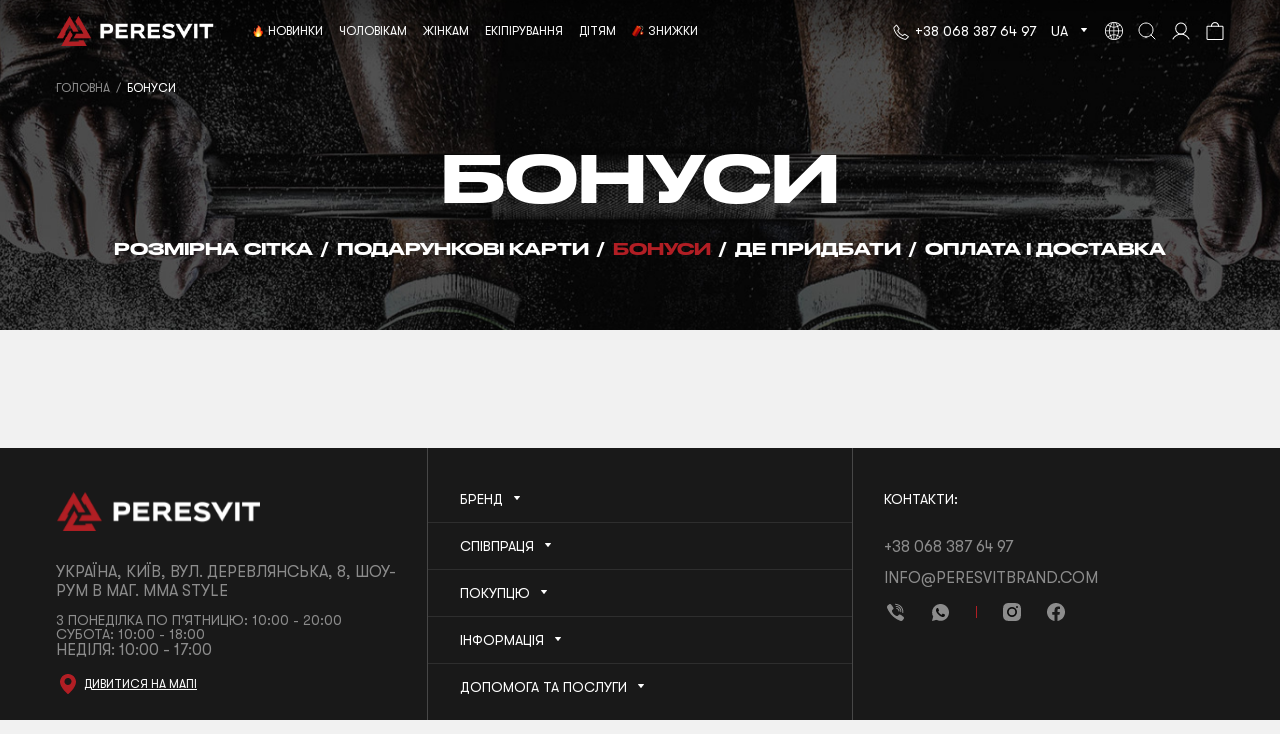

--- FILE ---
content_type: text/html; charset=UTF-8
request_url: https://peresvitbrand.com/uk/site/loyalty-program
body_size: 14697
content:
<!DOCTYPE html>
<html lang="uk-UA" prefix="og: http://ogp.me/ns#">
<head>
    <meta charset="UTF-8">
    <!-- Global site tag (gtag.js) - Google Analytics -->
    <!-- End Google Analytics -->
    <!-- Google Tag Manager -->
    <script>(function(w,d,s,l,i){w[l]=w[l]||[];w[l].push({'gtm.start':
                new Date().getTime(),event:'gtm.js'});var f=d.getElementsByTagName(s)[0],
            j=d.createElement(s),dl=l!='dataLayer'?'&l='+l:'';j.async=true;j.src=
            'https://www.googletagmanager.com/gtm.js?id='+i+dl;f.parentNode.insertBefore(j,f);
        })(window,document,'script','dataLayer','GTM-KDNLW2T');</script>
    <!-- End Google Tag Manager -->
    <!-- Google merchant -->
    <!-- End Google merchant -->
    <meta name="viewport" content="width=device-width, initial-scale=1">
    <meta name="csrf-param" content="_csrf">
<meta name="csrf-token" content="nNtd-L8VTrBL81HkZ0qPUAHP0H6GZQYcguga1jo0ydnTl2mu-DgI1g24OKcCHaIAWb6SK_QmXnXosF6yVnet7Q==">
    <title>Бонуси | Peresvit</title>
    <meta property="og:image" content="https://peresvitbrand.com/upload/shop_2969bc14134b2692eb14a0_1/images/Peresvit.png?1">
<meta name="twitter:card" content="summary">
<meta property="og:type" content="website">
<link href="https://peresvitbrand.com/uk/site/loyalty-program" rel="canonical">
<link href="/themes/peresvit/css/vendor/font-awesome-5/css/all.min.css?5" rel="stylesheet">
<link href="/assets/676f8828/css/bootstrap.min.css" rel="stylesheet">
<script src="/themes/peresvit/js/min/config.min.js?7"></script>
<script src="/assets/6da9d23e/jquery-3.3.1.min.js"></script>
<script src="/assets/bade7056/yii.min.js"></script>
<script src="/assets/6ef60dbe/popper.min.js"></script>
<script src="/assets/676f8828/js/bootstrap.min.js"></script>
<script>window.langUrl = "uk";</script>    <link rel="alternate" hreflang="uk" href="https://peresvitbrand.com/uk/site/loyalty-program">
<link rel="alternate" hreflang="ru" href="https://peresvitbrand.com/ru/site/loyalty-program">
<link rel="alternate" hreflang="en" href="https://peresvitbrand.com/en/site/loyalty-program">
<link rel="alternate" hreflang="x-default" href="https://peresvitbrand.com/uk/site/loyalty-program">
        <!-- Favicon pack start -->
    <link rel="apple-touch-icon" sizes="180x180" href="/apple-touch-icon.png?1">
    <link rel="icon" type="image/png" sizes="32x32" href="/favicon-32x32.png?1">
    <link rel="icon" type="image/png" sizes="16x16" href="/favicon-16x16.png?1">
    <link rel="manifest" href="/site.webmanifest?1">
    <link rel="mask-icon" href="/safari-pinned-tab.svg?1" color="#cf191f">
    <link rel="shortcut icon" href="/favicon.ico?1">
    <meta name="apple-mobile-web-app-title" content="Peresvit">
    <meta name="application-name" content="Peresvit">
    <meta name="msapplication-TileColor" content="#ffffff">
    <meta name="theme-color" content="#ffffff">
    <!-- Favicon pack end -->
    <link href="/themes/peresvit/css/site.min.css?68" rel="stylesheet">
        <!-- Facebook Pixel Code -->
            <script>
            !function(f,b,e,v,n,t,s)
            {if(f.fbq)return;n=f.fbq=function(){n.callMethod?
                n.callMethod.apply(n,arguments):n.queue.push(arguments)};
                if(!f._fbq)f._fbq=n;n.push=n;n.loaded=!0;n.version='2.0';
                n.queue=[];t=b.createElement(e);t.async=!0;
                t.src=v;s=b.getElementsByTagName(e)[0];
                s.parentNode.insertBefore(t,s)}(window, document,'script',
                'https://connect.facebook.net/en_US/fbevents.js');
            fbq('init', '2249873348595061');
            JSON.parse(localStorage.getItem('cookie')) || !1 || !0 ? fbq('consent', 'grant') : fbq('consent', 'revoke');
            fbq('track', 'PageView', {}, {'eventID':'436d9fa9ac68aa9e5d77d3799d31fdb0'});
        </script>
        <!-- End Facebook Pixel Code -->
</head>
<body  data-unauthorized="true" >
<!-- Facebook Pixel Code -->
    <noscript><img height="1" width="1" style="display:none" alt="facebook-pixel-code"
                   src="https://www.facebook.com/tr?id=2249873348595061&ev=PageView&noscript=1"
        ></noscript>
<!-- End Facebook Pixel Code -->
<!-- Google Tag Manager (noscript) -->
<noscript><iframe src="https://www.googletagmanager.com/ns.html?id=GTM-KDNLW2T"
                  height="0" width="0" style="display:none;visibility:hidden"></iframe></noscript>
<!-- End Google Tag Manager (noscript) -->
    <div class="d-none viewEvent"
                     data-event="{'event_name': 'PageView', 'event_id': '436d9fa9ac68aa9e5d77d3799d31fdb0', 'event_source_url': 'https://peresvitbrand.com/uk/site/loyalty-program'}"
                     data-name="View page event"
                    ></div>        <div class="wrap">
        <header class="header dark">
                            
                        <div class="container">
                <div class="header-section">
                    <div class="row header-items-container">
                        <div class="col-auto mobile-item pr-0">
                            <div class="d-flex align-items-center">
                                <!-- Hamburger menu -->
                                <div class="header-item" id="mobile-menu">
                                    
<div class="category-tree">
            <div class="catalog" data-mobile="true">
            <div class="catalog-hamburger">
                <div class="line line-1"></div>
                <div class="line line-2"></div>
            </div>
        </div>
        <div class="category-menu mobile">
            <ul class="category-menu-fold"><li class="category-item menu-header"><div class="category-item-scope"><a class="category-link menu-link" href="tel:+380683876497"><div class="category-title menu-sticker telephone">+38 068 387 64 97</div></a></div></li><li class="category-item"><a class="category-link menu-link" href="/uk/search/newarrivals"><div class="category-item-scope"><div class="category-title menu-sticker new">Новинки</div></div></a></li><li class="category-item" data-id="19"><div class="category-item-scope category-item-parent"><a class="category-link menu-link" href="/uk/catalog/muzhchinam"><div class="category-title">Чоловікам</div></a><div class="arrow"></div></div><ul class="category-submenu"><li class="category-item" data-id="78"><div class="category-item-scope category-item-parent"><a class="category-link menu-link" href="/uk/catalog/futbolki-i-kofty"><div class="category-title">Футболки та майки</div></a><div class="arrow"></div></div><ul class="category-submenu"><li class="category-item" data-id="93"><a class="category-link menu-link" href="/uk/catalog/kompressionnye-futbolki"><div class="category-item-scope"><div class="category-title">Компресійні футболки</div></div></a></li><li class="category-item" data-id="92"><a class="category-link menu-link" href="/uk/catalog/rashgardy"><div class="category-item-scope"><div class="category-title">Рашгарди</div></div></a></li><li class="category-item" data-id="107"><a class="category-link menu-link" href="/uk/catalog/verxnij-odyag"><div class="category-item-scope"><div class="category-title">Спортивні футболки</div></div></a></li><li class="category-item" data-id="90"><a class="category-link menu-link" href="/uk/catalog/futbolki-2"><div class="category-item-scope"><div class="category-title">Повсякденні футболки</div></div></a></li><li class="category-item" data-id="89"><a class="category-link menu-link" href="/uk/catalog/bezrukavki"><div class="category-item-scope"><div class="category-title">Безрукавки</div></div></a></li></ul></li><li class="category-item" data-id="75"><div class="category-item-scope category-item-parent"><a class="category-link menu-link" href="/uk/catalog/shorty-2"><div class="category-title">Штани та шорти</div></a><div class="arrow"></div></div><ul class="category-submenu"><li class="category-item" data-id="86"><a class="category-link menu-link" href="/uk/catalog/shorty-dlya-mma"><div class="category-item-scope"><div class="category-title">Шорти для єдиноборств</div></div></a></li><li class="category-item" data-id="85"><a class="category-link menu-link" href="/uk/catalog/kompressionnye-shorty"><div class="category-item-scope"><div class="category-title">Компресійні шорти</div></div></a></li><li class="category-item" data-id="88"><a class="category-link menu-link" href="/uk/catalog/kompressionnye-shtany"><div class="category-item-scope"><div class="category-title">Компресійні штани</div></div></a></li><li class="category-item" data-id="84"><a class="category-link menu-link" href="/uk/catalog/sportivnye-shorty"><div class="category-item-scope"><div class="category-title">Спортивні шорти</div></div></a></li></ul></li><li class="category-item" data-id="103"><div class="category-item-scope category-item-parent"><a class="category-link menu-link" href="/uk/catalog/kurtki"><div class="category-title">Повсякденний одяг</div></a><div class="arrow"></div></div><ul class="category-submenu"><li class="category-item" data-id="108"><a class="category-link menu-link" href="/uk/catalog/kurtki"><div class="category-item-scope"><div class="category-title">Куртки</div></div></a></li><li class="category-item" data-id="94"><a class="category-link menu-link" href="/uk/catalog/trksuits"><div class="category-item-scope"><div class="category-title">Спортивні костюми</div></div></a></li><li class="category-item" data-id="91"><a class="category-link menu-link" href="/uk/catalog/tolstovki"><div class="category-item-scope"><div class="category-title">Худі</div></div></a></li><li class="category-item" data-id="109"><a class="category-link menu-link" href="/uk/catalog/longslivi"><div class="category-item-scope"><div class="category-title">Лонгсліви</div></div></a></li><li class="category-item" data-id="87"><a class="category-link menu-link" href="/uk/catalog/sportivnye-shtany"><div class="category-item-scope"><div class="category-title">Спортивні штани</div></div></a></li><li class="category-item" data-id="95"><a class="category-link menu-link" href="/uk/catalog/ps-hvests"><div class="category-item-scope"><div class="category-title">Жилети з підігрівом</div></div></a></li></ul></li><li class="category-item" data-id="76"><div class="category-item-scope category-item-parent"><a class="category-link menu-link" href="/uk/catalog/p-gi"><div class="category-title">Кімоно</div></a><div class="arrow"></div></div><ul class="category-submenu"><li class="category-item" data-id="56"><a class="category-link menu-link" href="/uk/catalog/adult-bjj-gi"><div class="category-item-scope"><div class="category-title">Доросле Гі</div></div></a></li><li class="category-item" data-id="54"><a class="category-link menu-link" href="/uk/catalog/BJJ_belts"><div class="category-item-scope"><div class="category-title">Пояси</div></div></a></li></ul></li><li class="category-item" data-id="74"><div class="category-item-scope category-item-parent"><a class="category-link menu-link" href="/uk/catalog/aksessuary"><div class="category-title">Аксесуари</div></a><div class="arrow"></div></div><ul class="category-submenu"><li class="category-item" data-id="83"><a class="category-link menu-link" href="/uk/catalog/p-deo"><div class="category-item-scope"><div class="category-title">Освіжувачі</div></div></a></li><li class="category-item" data-id="82"><a class="category-link menu-link" href="/uk/catalog/bag_and_backpacks"><div class="category-item-scope"><div class="category-title">Сумки та рюкзаки</div></div></a></li><li class="category-item" data-id="81"><a class="category-link menu-link" href="/uk/catalog/butylki-dlya-vody-1"><div class="category-item-scope"><div class="category-title">Пляшки для води</div></div></a></li><li class="category-item" data-id="80"><a class="category-link menu-link" href="/uk/catalog/nizhnee-bele-1"><div class="category-item-scope"><div class="category-title">Білизна</div></div></a></li><li class="category-item" data-id="79"><a class="category-link menu-link" href="/uk/catalog/sportivnye-polotenca"><div class="category-item-scope"><div class="category-title">Спортивні рушники</div></div></a></li><li class="category-item" data-id="110"><a class="category-link menu-link" href="/uk/catalog/brelki"><div class="category-item-scope"><div class="category-title">Брелки</div></div></a></li></ul></li><li class="category-item" data-id="114"><a class="category-link menu-link" href="/uk/catalog/triko-dlya-yedinoborstv"><div class="category-item-scope"><div class="category-title">Бірцівське трико</div></div></a></li><li class="category-item" data-id="113"><a class="category-link menu-link" href="/uk/catalog/bokserki-ta-borcivki"><div class="category-item-scope"><div class="category-title">Боксерки та борцівки</div></div></a></li></ul></li><li class="category-item" data-id="15"><div class="category-item-scope category-item-parent"><a class="category-link menu-link" href="/uk/catalog/zhenshchinam"><div class="category-title">Жінкам</div></a><div class="arrow"></div></div><ul class="category-submenu"><li class="category-item" data-id="61"><div class="category-item-scope category-item-parent"><a class="category-link menu-link" href="/uk/catalog/shtany-1"><div class="category-title">Штани</div></a><div class="arrow"></div></div><ul class="category-submenu"><li class="category-item" data-id="73"><a class="category-link menu-link" href="/uk/catalog/legginsy"><div class="category-item-scope"><div class="category-title">Легінси</div></div></a></li><li class="category-item" data-id="72"><a class="category-link menu-link" href="/uk/catalog/kapri"><div class="category-item-scope"><div class="category-title">Капрі</div></div></a></li></ul></li><li class="category-item" data-id="60"><div class="category-item-scope category-item-parent"><a class="category-link menu-link" href="/uk/catalog/shorty-i-yubki"><div class="category-title">Шорти та спідниці</div></a><div class="arrow"></div></div><ul class="category-submenu"><li class="category-item" data-id="71"><a class="category-link menu-link" href="/uk/catalog/shorty-1"><div class="category-item-scope"><div class="category-title">Жіночі шорти</div></div></a></li><li class="category-item" data-id="70"><a class="category-link menu-link" href="/uk/catalog/yubki"><div class="category-item-scope"><div class="category-title">Спідниці</div></div></a></li></ul></li><li class="category-item" data-id="59"><div class="category-item-scope category-item-parent"><a class="category-link menu-link" href="/uk/catalog/futbolki-i-topy"><div class="category-title">Футболки і топи</div></a><div class="arrow"></div></div><ul class="category-submenu"><li class="category-item" data-id="69"><a class="category-link menu-link" href="/uk/catalog/wm-rashguards"><div class="category-item-scope"><div class="category-title">Жіночі рашгарди</div></div></a></li><li class="category-item" data-id="68"><a class="category-link menu-link" href="/uk/catalog/sportivnye-topy"><div class="category-item-scope"><div class="category-title">Спортивні топи</div></div></a></li><li class="category-item" data-id="66"><a class="category-link menu-link" href="/uk/catalog/futbolki-1"><div class="category-item-scope"><div class="category-title">Жіночі футболки</div></div></a></li></ul></li><li class="category-item" data-id="58"><div class="category-item-scope category-item-parent"><a class="category-link menu-link" href="/uk/catalog/aksessuary-1"><div class="category-title">Аксесуари</div></a><div class="arrow"></div></div><ul class="category-submenu"><li class="category-item" data-id="65"><a class="category-link menu-link" href="/uk/catalog/w-towels"><div class="category-item-scope"><div class="category-title">Спортивні рушники</div></div></a></li><li class="category-item" data-id="64"><a class="category-link menu-link" href="/uk/catalog/ps-deo"><div class="category-item-scope"><div class="category-title">Освіжувачі</div></div></a></li><li class="category-item" data-id="63"><a class="category-link menu-link" href="/uk/catalog/nizhnee-bele"><div class="category-item-scope"><div class="category-title">Жіноча білизна</div></div></a></li><li class="category-item" data-id="62"><a class="category-link menu-link" href="/uk/catalog/butylki-dlya-vody"><div class="category-item-scope"><div class="category-title">Пляшки для води</div></div></a></li></ul></li></ul></li><li class="category-item" data-id="11"><div class="category-item-scope category-item-parent"><a class="category-link menu-link" href="/uk/catalog/ekipirovka"><div class="category-title">Екіпірування</div></a><div class="arrow"></div></div><ul class="category-submenu"><li class="category-item" data-id="41"><a class="category-link menu-link" href="/uk/catalog/eq-bjj"><div class="category-item-scope"><div class="category-title">Тейпи</div></div></a></li><li class="category-item" data-id="40"><div class="category-item-scope category-item-parent"><a class="category-link menu-link" href="/uk/catalog/zashchitnoe-snaryazhenie"><div class="category-title">Захисне спорядження</div></a><div class="arrow"></div></div><ul class="category-submenu"><li class="category-item" data-id="53"><a class="category-link menu-link" href="/uk/catalog/shings"><div class="category-item-scope"><div class="category-title">Захист гомілок</div></div></a></li><li class="category-item" data-id="52"><a class="category-link menu-link" href="/uk/catalog/hwraps"><div class="category-item-scope"><div class="category-title">Боксерські бинти</div></div></a></li><li class="category-item" data-id="51"><a class="category-link menu-link" href="/uk/catalog/bokserskie-kapy"><div class="category-item-scope"><div class="category-title">Боксерські капи</div></div></a></li><li class="category-item" data-id="50"><a class="category-link menu-link" href="/uk/catalog/zashchita-paha"><div class="category-item-scope"><div class="category-title">Захист паху</div></div></a></li><li class="category-item" data-id="49"><a class="category-link menu-link" href="/uk/catalog/shlem"><div class="category-item-scope"><div class="category-title">Шолом</div></div></a></li><li class="category-item" data-id="48"><a class="category-link menu-link" href="/uk/catalog/zashchitnyy-zhilet"><div class="category-item-scope"><div class="category-title">Захисний жилет</div></div></a></li></ul></li><li class="category-item" data-id="39"><div class="category-item-scope category-item-parent"><a class="category-link menu-link" href="/uk/catalog/perchatki-dlya-edinoborstv"><div class="category-title">Рукавиці для єдиноборств</div></a><div class="arrow"></div></div><ul class="category-submenu"><li class="category-item" data-id="47"><a class="category-link menu-link" href="/uk/catalog/mma-gloves"><div class="category-item-scope"><div class="category-title">Рукавиці для ММА</div></div></a></li><li class="category-item" data-id="46"><a class="category-link menu-link" href="/uk/catalog/bokserskie-perchatki"><div class="category-item-scope"><div class="category-title">Боксерські рукавиці</div></div></a></li></ul></li><li class="category-item" data-id="38"><div class="category-item-scope category-item-parent"><a class="category-link menu-link" href="/uk/catalog/oborudovanie-dlya-zala"><div class="category-title">Обладнання для залу</div></a><div class="arrow"></div></div><ul class="category-submenu"><li class="category-item" data-id="42"><a class="category-link menu-link" href="/uk/catalog/lapy-i-pady"><div class="category-item-scope"><div class="category-title">Лапи та пади</div></div></a></li><li class="category-item" data-id="43"><a class="category-link menu-link" href="/uk/catalog/ps-speedbags"><div class="category-item-scope"><div class="category-title">Боксерські пневмогруші</div></div></a></li><li class="category-item" data-id="44"><a class="category-link menu-link" href="/uk/catalog/grushi-i-podushki"><div class="category-item-scope"><div class="category-title">Мішки та подушки</div></div></a></li></ul></li><li class="category-item" data-id="102"><a class="category-link menu-link" href="/uk/catalog/fajtboli"><div class="category-item-scope"><div class="category-title">Файтболи</div></div></a></li><li class="category-item" data-id="112"><a class="category-link menu-link" href="/uk/catalog/brelki-ta-suveniri"><div class="category-item-scope"><div class="category-title">Брелки та сувеніри</div></div></a></li></ul></li><li class="category-item" data-id="23"><div class="category-item-scope category-item-parent"><a class="category-link menu-link" href="/uk/catalog/detyam"><div class="category-title">Дітям</div></a><div class="arrow"></div></div><ul class="category-submenu"><li class="category-item" data-id="97"><a class="category-link menu-link" href="/uk/catalog/dityachi-sportivni-kostyumi"><div class="category-item-scope"><div class="category-title">Дитячі спортивні костюми</div></div></a></li><li class="category-item" data-id="99"><div class="category-item-scope category-item-parent"><a class="category-link menu-link" href="/uk/catalog/dityachi-kimono"><div class="category-title">Дитячі кімоно</div></a><div class="arrow"></div></div><ul class="category-submenu"><li class="category-item" data-id="57"><a class="category-link menu-link" href="/uk/catalog/eq-bjj-kidbelts"><div class="category-item-scope"><div class="category-title">Дитячі пояси</div></div></a></li><li class="category-item" data-id="55"><a class="category-link menu-link" href="/uk/catalog/eq-bjj-kidgi"><div class="category-item-scope"><div class="category-title">Дитяче Гі</div></div></a></li></ul></li><li class="category-item" data-id="100"><div class="category-item-scope category-item-parent"><a class="category-link menu-link" href="/uk/catalog/dityachi-kofti-ta-futbolki"><div class="category-title">Дитячі кофти та футболки</div></a><div class="arrow"></div></div><ul class="category-submenu"><li class="category-item" data-id="96"><a class="category-link menu-link" href="/uk/catalog/kid-rsgs"><div class="category-item-scope"><div class="category-title">Дитячі рашгарди</div></div></a></li><li class="category-item" data-id="104"><a class="category-link menu-link" href="/uk/catalog/dityachi-majki-ta-futbolki"><div class="category-item-scope"><div class="category-title">Дитячі майки та футболки</div></div></a></li></ul></li><li class="category-item" data-id="101"><div class="category-item-scope category-item-parent"><a class="category-link menu-link" href="/uk/catalog/dityachi-shtani-ta-shorti"><div class="category-title">Дитячі штани та шорти</div></a><div class="arrow"></div></div><ul class="category-submenu"><li class="category-item" data-id="98"><a class="category-link menu-link" href="/uk/catalog/dityachi-shorti-dlya-mma"><div class="category-item-scope"><div class="category-title">Дитячі шорти для MMA</div></div></a></li><li class="category-item" data-id="105"><a class="category-link menu-link" href="/uk/catalog/dityachi-sportivni-shorti"><div class="category-item-scope"><div class="category-title">Дитячі спортивні шорти</div></div></a></li><li class="category-item" data-id="106"><a class="category-link menu-link" href="/uk/catalog/dityachi-shtani-ta-losini"><div class="category-item-scope"><div class="category-title">Дитячі штани та лосини</div></div></a></li></ul></li><li class="category-item" data-id="111"><a class="category-link menu-link" href="/uk/catalog/dityachi-triko-dlya-yedinoborstv"><div class="category-item-scope"><div class="category-title">Дитячі трико для єдиноборств</div></div></a></li></ul></li><li class="category-item"><a class="category-link menu-link" href="/uk/search/actions"><div class="category-item-scope"><div class="category-title menu-sticker sale">Знижки</div></div></a></li><li class="category-item menu-heading mt-auto"><div class="category-item-scope d-flex socials"><div class="messengers d-flex"><a class="menu-icon-link" href="viber://chat?number=380683876497"><div class="menu-icon viber"></div></a><a class="menu-icon-link" href="https://wa.me/380683876497"><div class="menu-icon whatsapp"></div></a></div><div class="social-networks d-flex"><a class="menu-icon-link" href="https://www.instagram.com/peresvit_fightwear"><div class="menu-icon instagram"></div></a><a class="menu-icon-link" href="https://www.facebook.com/peresvit.fightwear"><div class="menu-icon facebook"></div></a></div></div></li><li class="category-item menu-header custom-header mt-0 mt-sm-auto"><div class="category-item-scope category-item-parent d-flex bottom-item pr-sm-0"><div>Мова сайту</div><div class="custom-menu">uk<div class="arrow"></div></div><div class="ml-auto ml-sm-4"><a href="https://peresvitbrand.eu" rel="external noopener" target="_blank" title="EU version"><div class="header-icon globe"></div></a></div></div><div class="bottom-item d-none d-sm-block"><div class="category-item-scope socials d-flex justify-content-sm-end pl-0"><div class="messengers d-flex"><a class="menu-icon-link" href="viber://chat?number=380683876497"><div class="menu-icon viber"></div></a><a class="menu-icon-link" href="https://wa.me/380683876497"><div class="menu-icon whatsapp"></div></a></div><div class="social-networks d-flex"><a class="menu-icon-link" href="https://www.instagram.com/peresvit_fightwear"><div class="menu-icon instagram"></div></a><a class="menu-icon-link" href="https://www.facebook.com/peresvit.fightwear"><div class="menu-icon facebook"></div></a></div></div></div><ul class="category-submenu language-submenu"><li class="category-item"><a class="category-link menu-link" href="#" tabindex="-1"><div class="category-item-scope">Українська</div></a></li><li class="category-item"><a class="category-link menu-link" href="/ru/site/loyalty-program" tabindex="-1"><div class="category-item-scope">Русский</div></a></li><li class="category-item"><a class="category-link menu-link" href="/en/site/loyalty-program" tabindex="-1"><div class="category-item-scope">English</div></a></li></ul></li></ul>        </div>
    </div>                                </div>
                                <!-- Mobile Search -->
                                <div class="header-item" id="mobile-search" data-toggle="modal" data-target="#modal-search">
                                    <div class="header-icon search"></div>
                                </div>
                            </div>
                        </div>
                        <!-- Logo -->
                        <div class="col-auto">
                            <div class="logo">
                                                                    <a href="https://peresvitbrand.com">
                                        <div class="logo-image">
                                            <picture><source srcset="https://peresvitbrand.com/themes/peresvit/images/line_logo_white.svg" media="(min-width: 768px)">
                        <source srcset="https://peresvitbrand.com/themes/peresvit/images/peresvit_red.svg" media="(max-width: 767px)"><img src="https://peresvitbrand.com/themes/peresvit/images/line_logo_white.svg" alt="Логотип"></picture>                                        </div>
                                    </a>
                                                            </div>
                        </div>
                        <!-- Menu -->
                        <div class="col-auto position-static mr-auto desktop-item">
                            
<div class="category-tree">
            <div class="align-items-center d-flex">
            <ul class="category-menu-top"><li class="category-item"><a class="category-link" href="/uk/search/newarrivals"><div class="category-item-scope"><div class="category-title menu-sticker new">Новинки</div></div></a></li><li class="category-item" data-id="19"><div class="category-item-scope category-item-parent"><a class="category-link" href="/uk/catalog/muzhchinam"><div class="category-title">Чоловікам</div></a><div class="arrow"></div></div></li><li class="category-item" data-id="15"><div class="category-item-scope category-item-parent"><a class="category-link" href="/uk/catalog/zhenshchinam"><div class="category-title">Жінкам</div></a><div class="arrow"></div></div></li><li class="category-item" data-id="11"><div class="category-item-scope category-item-parent"><a class="category-link" href="/uk/catalog/ekipirovka"><div class="category-title">Екіпірування</div></a><div class="arrow"></div></div></li><li class="category-item" data-id="23"><div class="category-item-scope category-item-parent"><a class="category-link" href="/uk/catalog/detyam"><div class="category-title">Дітям</div></a><div class="arrow"></div></div></li><li class="category-item"><a class="category-link" href="/uk/search/actions"><div class="category-item-scope"><div class="category-title menu-sticker sale">Знижки</div></div></a></li></ul>            <div class="category-menu desktop">
                <div class="container d-flex flex-nowrap pr-0 position-relative">
                    <div class="menu-container">
                        <ul class="category-menu-fold"><li class="category-item"><a class="category-link menu-link" href="/uk/search/newarrivals"><div class="category-item-scope"><div class="category-title menu-sticker new">Новинки</div></div></a></li><li class="category-item" data-id="19"><div class="category-item-scope category-item-parent"><a class="category-link menu-link" href="/uk/catalog/muzhchinam"><div class="category-title">Чоловікам</div></a><div class="arrow"></div></div><ul class="category-submenu menu-features"><li class="category-item"><ul class="category-submenu"><li class="category-item"><a class="category-link menu-link" href="/uk/catalog/muzhchinam?sort=popular"><div class="category-item-scope"><div class="category-title">Бестселлери</div></div></a></li><li class="category-item"><a class="category-link menu-link" href="/uk/catalog/muzhchinam?sort=new"><div class="category-item-scope"><div class="category-title">Новинки</div></div></a></li><li class="category-item"><a class="category-link menu-link" href="/uk/catalog/muzhchinam?sort=action"><div class="category-item-scope"><div class="category-title">Знижки</div></div></a></li><li class="category-item"><a class="category-link menu-link root-link" href="/uk/catalog/muzhchinam"><div class="category-item-scope"><div class="category-title">Все для чоловіків</div></div></a></li></ul></li></ul><ul class="category-submenu"><li class="category-item" data-id="78"><div class="category-item-scope category-item-parent"><a class="category-link menu-link" href="/uk/catalog/futbolki-i-kofty"><div class="category-title">Футболки та майки</div></a><div class="arrow"></div></div><ul class="category-submenu"><li class="category-item" data-id="93"><a class="category-link menu-link" href="/uk/catalog/kompressionnye-futbolki"><div class="category-item-scope"><div class="category-title">Компресійні футболки</div></div></a></li><li class="category-item" data-id="92"><a class="category-link menu-link" href="/uk/catalog/rashgardy"><div class="category-item-scope"><div class="category-title">Рашгарди</div></div></a></li><li class="category-item" data-id="107"><a class="category-link menu-link" href="/uk/catalog/verxnij-odyag"><div class="category-item-scope"><div class="category-title">Спортивні футболки</div></div></a></li><li class="category-item" data-id="90"><a class="category-link menu-link" href="/uk/catalog/futbolki-2"><div class="category-item-scope"><div class="category-title">Повсякденні футболки</div></div></a></li><li class="category-item" data-id="89"><a class="category-link menu-link" href="/uk/catalog/bezrukavki"><div class="category-item-scope"><div class="category-title">Безрукавки</div></div></a></li></ul></li><li class="category-item" data-id="75"><div class="category-item-scope category-item-parent"><a class="category-link menu-link" href="/uk/catalog/shorty-2"><div class="category-title">Штани та шорти</div></a><div class="arrow"></div></div><ul class="category-submenu"><li class="category-item" data-id="86"><a class="category-link menu-link" href="/uk/catalog/shorty-dlya-mma"><div class="category-item-scope"><div class="category-title">Шорти для єдиноборств</div></div></a></li><li class="category-item" data-id="85"><a class="category-link menu-link" href="/uk/catalog/kompressionnye-shorty"><div class="category-item-scope"><div class="category-title">Компресійні шорти</div></div></a></li><li class="category-item" data-id="88"><a class="category-link menu-link" href="/uk/catalog/kompressionnye-shtany"><div class="category-item-scope"><div class="category-title">Компресійні штани</div></div></a></li><li class="category-item" data-id="84"><a class="category-link menu-link" href="/uk/catalog/sportivnye-shorty"><div class="category-item-scope"><div class="category-title">Спортивні шорти</div></div></a></li></ul></li><li class="category-item" data-id="103"><div class="category-item-scope category-item-parent"><a class="category-link menu-link" href="/uk/catalog/kurtki"><div class="category-title">Повсякденний одяг</div></a><div class="arrow"></div></div><ul class="category-submenu"><li class="category-item" data-id="108"><a class="category-link menu-link" href="/uk/catalog/kurtki"><div class="category-item-scope"><div class="category-title">Куртки</div></div></a></li><li class="category-item" data-id="94"><a class="category-link menu-link" href="/uk/catalog/trksuits"><div class="category-item-scope"><div class="category-title">Спортивні костюми</div></div></a></li><li class="category-item" data-id="91"><a class="category-link menu-link" href="/uk/catalog/tolstovki"><div class="category-item-scope"><div class="category-title">Худі</div></div></a></li><li class="category-item" data-id="109"><a class="category-link menu-link" href="/uk/catalog/longslivi"><div class="category-item-scope"><div class="category-title">Лонгсліви</div></div></a></li><li class="category-item" data-id="87"><a class="category-link menu-link" href="/uk/catalog/sportivnye-shtany"><div class="category-item-scope"><div class="category-title">Спортивні штани</div></div></a></li><li class="category-item" data-id="95"><a class="category-link menu-link" href="/uk/catalog/ps-hvests"><div class="category-item-scope"><div class="category-title">Жилети з підігрівом</div></div></a></li></ul></li><li class="category-item" data-id="76"><div class="category-item-scope category-item-parent"><a class="category-link menu-link" href="/uk/catalog/p-gi"><div class="category-title">Кімоно</div></a><div class="arrow"></div></div><ul class="category-submenu"><li class="category-item" data-id="56"><a class="category-link menu-link" href="/uk/catalog/adult-bjj-gi"><div class="category-item-scope"><div class="category-title">Доросле Гі</div></div></a></li><li class="category-item" data-id="54"><a class="category-link menu-link" href="/uk/catalog/BJJ_belts"><div class="category-item-scope"><div class="category-title">Пояси</div></div></a></li></ul></li><li class="category-item" data-id="74"><div class="category-item-scope category-item-parent"><a class="category-link menu-link" href="/uk/catalog/aksessuary"><div class="category-title">Аксесуари</div></a><div class="arrow"></div></div><ul class="category-submenu"><li class="category-item" data-id="83"><a class="category-link menu-link" href="/uk/catalog/p-deo"><div class="category-item-scope"><div class="category-title">Освіжувачі</div></div></a></li><li class="category-item" data-id="82"><a class="category-link menu-link" href="/uk/catalog/bag_and_backpacks"><div class="category-item-scope"><div class="category-title">Сумки та рюкзаки</div></div></a></li><li class="category-item" data-id="81"><a class="category-link menu-link" href="/uk/catalog/butylki-dlya-vody-1"><div class="category-item-scope"><div class="category-title">Пляшки для води</div></div></a></li><li class="category-item" data-id="80"><a class="category-link menu-link" href="/uk/catalog/nizhnee-bele-1"><div class="category-item-scope"><div class="category-title">Білизна</div></div></a></li><li class="category-item" data-id="79"><a class="category-link menu-link" href="/uk/catalog/sportivnye-polotenca"><div class="category-item-scope"><div class="category-title">Спортивні рушники</div></div></a></li><li class="category-item" data-id="110"><a class="category-link menu-link" href="/uk/catalog/brelki"><div class="category-item-scope"><div class="category-title">Брелки</div></div></a></li></ul></li><li class="category-item" data-id="114"><a class="category-link menu-link" href="/uk/catalog/triko-dlya-yedinoborstv"><div class="category-item-scope"><div class="category-title">Бірцівське трико</div></div></a></li><li class="category-item" data-id="113"><a class="category-link menu-link" href="/uk/catalog/bokserki-ta-borcivki"><div class="category-item-scope"><div class="category-title">Боксерки та борцівки</div></div></a></li></ul><div class="menu-banner-text"><div class="menu-banner-title">The chief</div><div class="menu-banner-link"><a class="white-link" href="https://peresvitbrand.com/ru/catalog/muzhchinam?filters=105">До покупок</a></div></div></li><li class="category-item" data-id="15"><div class="category-item-scope category-item-parent"><a class="category-link menu-link" href="/uk/catalog/zhenshchinam"><div class="category-title">Жінкам</div></a><div class="arrow"></div></div><ul class="category-submenu menu-features"><li class="category-item"><ul class="category-submenu"><li class="category-item"><a class="category-link menu-link" href="/uk/catalog/zhenshchinam?sort=popular"><div class="category-item-scope"><div class="category-title">Бестселлери</div></div></a></li><li class="category-item"><a class="category-link menu-link" href="/uk/catalog/zhenshchinam?sort=new"><div class="category-item-scope"><div class="category-title">Новинки</div></div></a></li><li class="category-item"><a class="category-link menu-link" href="/uk/catalog/zhenshchinam?sort=action"><div class="category-item-scope"><div class="category-title">Знижки</div></div></a></li><li class="category-item"><a class="category-link menu-link root-link" href="/uk/catalog/zhenshchinam"><div class="category-item-scope"><div class="category-title">Все для жінок</div></div></a></li></ul></li></ul><ul class="category-submenu"><li class="category-item" data-id="61"><div class="category-item-scope category-item-parent"><a class="category-link menu-link" href="/uk/catalog/shtany-1"><div class="category-title">Штани</div></a><div class="arrow"></div></div><ul class="category-submenu"><li class="category-item" data-id="73"><a class="category-link menu-link" href="/uk/catalog/legginsy"><div class="category-item-scope"><div class="category-title">Легінси</div></div></a></li><li class="category-item" data-id="72"><a class="category-link menu-link" href="/uk/catalog/kapri"><div class="category-item-scope"><div class="category-title">Капрі</div></div></a></li></ul></li><li class="category-item" data-id="60"><div class="category-item-scope category-item-parent"><a class="category-link menu-link" href="/uk/catalog/shorty-i-yubki"><div class="category-title">Шорти та спідниці</div></a><div class="arrow"></div></div><ul class="category-submenu"><li class="category-item" data-id="71"><a class="category-link menu-link" href="/uk/catalog/shorty-1"><div class="category-item-scope"><div class="category-title">Жіночі шорти</div></div></a></li><li class="category-item" data-id="70"><a class="category-link menu-link" href="/uk/catalog/yubki"><div class="category-item-scope"><div class="category-title">Спідниці</div></div></a></li></ul></li><li class="category-item" data-id="59"><div class="category-item-scope category-item-parent"><a class="category-link menu-link" href="/uk/catalog/futbolki-i-topy"><div class="category-title">Футболки і топи</div></a><div class="arrow"></div></div><ul class="category-submenu"><li class="category-item" data-id="69"><a class="category-link menu-link" href="/uk/catalog/wm-rashguards"><div class="category-item-scope"><div class="category-title">Жіночі рашгарди</div></div></a></li><li class="category-item" data-id="68"><a class="category-link menu-link" href="/uk/catalog/sportivnye-topy"><div class="category-item-scope"><div class="category-title">Спортивні топи</div></div></a></li><li class="category-item" data-id="66"><a class="category-link menu-link" href="/uk/catalog/futbolki-1"><div class="category-item-scope"><div class="category-title">Жіночі футболки</div></div></a></li></ul></li><li class="category-item" data-id="58"><div class="category-item-scope category-item-parent"><a class="category-link menu-link" href="/uk/catalog/aksessuary-1"><div class="category-title">Аксесуари</div></a><div class="arrow"></div></div><ul class="category-submenu"><li class="category-item" data-id="65"><a class="category-link menu-link" href="/uk/catalog/w-towels"><div class="category-item-scope"><div class="category-title">Спортивні рушники</div></div></a></li><li class="category-item" data-id="64"><a class="category-link menu-link" href="/uk/catalog/ps-deo"><div class="category-item-scope"><div class="category-title">Освіжувачі</div></div></a></li><li class="category-item" data-id="63"><a class="category-link menu-link" href="/uk/catalog/nizhnee-bele"><div class="category-item-scope"><div class="category-title">Жіноча білизна</div></div></a></li><li class="category-item" data-id="62"><a class="category-link menu-link" href="/uk/catalog/butylki-dlya-vody"><div class="category-item-scope"><div class="category-title">Пляшки для води</div></div></a></li></ul></li></ul><div class="menu-banner-text"><div class="menu-banner-title">Micromodal T-Shirt</div><div class="menu-banner-link"><a class="white-link" href="https://peresvitbrand.com/uk/search/index?text=micromodal">До покупок</a></div></div></li><li class="category-item" data-id="11"><div class="category-item-scope category-item-parent"><a class="category-link menu-link" href="/uk/catalog/ekipirovka"><div class="category-title">Екіпірування</div></a><div class="arrow"></div></div><ul class="category-submenu menu-features"><li class="category-item"><ul class="category-submenu"><li class="category-item"><a class="category-link menu-link" href="/uk/catalog/ekipirovka?sort=popular"><div class="category-item-scope"><div class="category-title">Бестселлери</div></div></a></li><li class="category-item"><a class="category-link menu-link" href="/uk/catalog/ekipirovka?sort=new"><div class="category-item-scope"><div class="category-title">Новинки</div></div></a></li><li class="category-item"><a class="category-link menu-link" href="/uk/catalog/ekipirovka?sort=action"><div class="category-item-scope"><div class="category-title">Знижки</div></div></a></li><li class="category-item"><a class="category-link menu-link root-link" href="/uk/catalog/ekipirovka"><div class="category-item-scope"><div class="category-title">Все спорядження</div></div></a></li></ul></li></ul><ul class="category-submenu"><li class="category-item" data-id="41"><a class="category-link menu-link" href="/uk/catalog/eq-bjj"><div class="category-item-scope"><div class="category-title">Тейпи</div></div></a></li><li class="category-item" data-id="40"><div class="category-item-scope category-item-parent"><a class="category-link menu-link" href="/uk/catalog/zashchitnoe-snaryazhenie"><div class="category-title">Захисне спорядження</div></a><div class="arrow"></div></div><ul class="category-submenu"><li class="category-item" data-id="53"><a class="category-link menu-link" href="/uk/catalog/shings"><div class="category-item-scope"><div class="category-title">Захист гомілок</div></div></a></li><li class="category-item" data-id="52"><a class="category-link menu-link" href="/uk/catalog/hwraps"><div class="category-item-scope"><div class="category-title">Боксерські бинти</div></div></a></li><li class="category-item" data-id="51"><a class="category-link menu-link" href="/uk/catalog/bokserskie-kapy"><div class="category-item-scope"><div class="category-title">Боксерські капи</div></div></a></li><li class="category-item" data-id="50"><a class="category-link menu-link" href="/uk/catalog/zashchita-paha"><div class="category-item-scope"><div class="category-title">Захист паху</div></div></a></li><li class="category-item" data-id="49"><a class="category-link menu-link" href="/uk/catalog/shlem"><div class="category-item-scope"><div class="category-title">Шолом</div></div></a></li><li class="category-item" data-id="48"><a class="category-link menu-link" href="/uk/catalog/zashchitnyy-zhilet"><div class="category-item-scope"><div class="category-title">Захисний жилет</div></div></a></li></ul></li><li class="category-item" data-id="39"><div class="category-item-scope category-item-parent"><a class="category-link menu-link" href="/uk/catalog/perchatki-dlya-edinoborstv"><div class="category-title">Рукавиці для єдиноборств</div></a><div class="arrow"></div></div><ul class="category-submenu"><li class="category-item" data-id="47"><a class="category-link menu-link" href="/uk/catalog/mma-gloves"><div class="category-item-scope"><div class="category-title">Рукавиці для ММА</div></div></a></li><li class="category-item" data-id="46"><a class="category-link menu-link" href="/uk/catalog/bokserskie-perchatki"><div class="category-item-scope"><div class="category-title">Боксерські рукавиці</div></div></a></li></ul></li><li class="category-item" data-id="38"><div class="category-item-scope category-item-parent"><a class="category-link menu-link" href="/uk/catalog/oborudovanie-dlya-zala"><div class="category-title">Обладнання для залу</div></a><div class="arrow"></div></div><ul class="category-submenu"><li class="category-item" data-id="42"><a class="category-link menu-link" href="/uk/catalog/lapy-i-pady"><div class="category-item-scope"><div class="category-title">Лапи та пади</div></div></a></li><li class="category-item" data-id="43"><a class="category-link menu-link" href="/uk/catalog/ps-speedbags"><div class="category-item-scope"><div class="category-title">Боксерські пневмогруші</div></div></a></li><li class="category-item" data-id="44"><a class="category-link menu-link" href="/uk/catalog/grushi-i-podushki"><div class="category-item-scope"><div class="category-title">Мішки та подушки</div></div></a></li></ul></li><li class="category-item" data-id="102"><a class="category-link menu-link" href="/uk/catalog/fajtboli"><div class="category-item-scope"><div class="category-title">Файтболи</div></div></a></li><li class="category-item" data-id="112"><a class="category-link menu-link" href="/uk/catalog/brelki-ta-suveniri"><div class="category-item-scope"><div class="category-title">Брелки та сувеніри</div></div></a></li></ul><div class="menu-banner-text"><div class="menu-banner-title">Boxing Gloves</div><div class="menu-banner-link"><a class="white-link" href="https://peresvitbrand.com/uk/catalog/perchatki-dlya-edinoborstv">До покупок</a></div></div></li><li class="category-item" data-id="23"><div class="category-item-scope category-item-parent"><a class="category-link menu-link" href="/uk/catalog/detyam"><div class="category-title">Дітям</div></a><div class="arrow"></div></div><ul class="category-submenu menu-features"><li class="category-item"><ul class="category-submenu"><li class="category-item"><a class="category-link menu-link" href="/uk/catalog/detyam?sort=popular"><div class="category-item-scope"><div class="category-title">Бестселлери</div></div></a></li><li class="category-item"><a class="category-link menu-link" href="/uk/catalog/detyam?sort=new"><div class="category-item-scope"><div class="category-title">Новинки</div></div></a></li><li class="category-item"><a class="category-link menu-link" href="/uk/catalog/detyam?sort=action"><div class="category-item-scope"><div class="category-title">Знижки</div></div></a></li><li class="category-item"><a class="category-link menu-link root-link" href="/uk/catalog/detyam"><div class="category-item-scope"><div class="category-title">Все для дітей</div></div></a></li></ul></li></ul><ul class="category-submenu"><li class="category-item" data-id="97"><a class="category-link menu-link" href="/uk/catalog/dityachi-sportivni-kostyumi"><div class="category-item-scope"><div class="category-title">Дитячі спортивні костюми</div></div></a></li><li class="category-item" data-id="99"><div class="category-item-scope category-item-parent"><a class="category-link menu-link" href="/uk/catalog/dityachi-kimono"><div class="category-title">Дитячі кімоно</div></a><div class="arrow"></div></div><ul class="category-submenu"><li class="category-item" data-id="57"><a class="category-link menu-link" href="/uk/catalog/eq-bjj-kidbelts"><div class="category-item-scope"><div class="category-title">Дитячі пояси</div></div></a></li><li class="category-item" data-id="55"><a class="category-link menu-link" href="/uk/catalog/eq-bjj-kidgi"><div class="category-item-scope"><div class="category-title">Дитяче Гі</div></div></a></li></ul></li><li class="category-item" data-id="100"><div class="category-item-scope category-item-parent"><a class="category-link menu-link" href="/uk/catalog/dityachi-kofti-ta-futbolki"><div class="category-title">Дитячі кофти та футболки</div></a><div class="arrow"></div></div><ul class="category-submenu"><li class="category-item" data-id="96"><a class="category-link menu-link" href="/uk/catalog/kid-rsgs"><div class="category-item-scope"><div class="category-title">Дитячі рашгарди</div></div></a></li><li class="category-item" data-id="104"><a class="category-link menu-link" href="/uk/catalog/dityachi-majki-ta-futbolki"><div class="category-item-scope"><div class="category-title">Дитячі майки та футболки</div></div></a></li></ul></li><li class="category-item" data-id="101"><div class="category-item-scope category-item-parent"><a class="category-link menu-link" href="/uk/catalog/dityachi-shtani-ta-shorti"><div class="category-title">Дитячі штани та шорти</div></a><div class="arrow"></div></div><ul class="category-submenu"><li class="category-item" data-id="98"><a class="category-link menu-link" href="/uk/catalog/dityachi-shorti-dlya-mma"><div class="category-item-scope"><div class="category-title">Дитячі шорти для MMA</div></div></a></li><li class="category-item" data-id="105"><a class="category-link menu-link" href="/uk/catalog/dityachi-sportivni-shorti"><div class="category-item-scope"><div class="category-title">Дитячі спортивні шорти</div></div></a></li><li class="category-item" data-id="106"><a class="category-link menu-link" href="/uk/catalog/dityachi-shtani-ta-losini"><div class="category-item-scope"><div class="category-title">Дитячі штани та лосини</div></div></a></li></ul></li><li class="category-item" data-id="111"><a class="category-link menu-link" href="/uk/catalog/dityachi-triko-dlya-yedinoborstv"><div class="category-item-scope"><div class="category-title">Дитячі трико для єдиноборств</div></div></a></li></ul><div class="menu-banner-text"><div class="menu-banner-title">Рашгарди</div><div class="menu-banner-link"><a class="white-link" href="https://peresvitbrand.com/uk/catalog/kid-rsgs">До покупок</a></div></div></li><li class="category-item"><a class="category-link menu-link" href="/uk/search/actions"><div class="category-item-scope"><div class="category-title menu-sticker sale">Знижки</div></div></a></li></ul>                    </div>
                    <div class="menu-banner">
                        <img src="/themes/peresvit/images/banners/menu_desktop.png" alt="Peresvit" class="img-responsive" >                    </div>
                </div>
            </div>
        </div>
    </div>                        </div>

                        <div class="col-auto d-flex align-items-center px-0">
                            <!-- Phones -->
                            <div class="col-auto position-static desktop-item">
                                                                    <div id="desktop-phones" class="d-flex flex-column">
                                        <div class="header-phones">
                                            <div class="dropdown">
                                                <a href="tel:+380683876497"
                                                   class="phone-number"
                                                >
                                                    +38 068 387 64 97                                                </a>
                                                                                            </div>
                                        </div>
                                    </div>
                                                            </div>
                            <!-- Language -->
                            <div class="col-auto position-static desktop-item">
                                
    <div id="languages" class="d-flex flex-column">
        <div class="languages">
            <div class="dropdown">
                <div class="dropdown-toggle" data-toggle="dropdown">
                    <span>UA</span>                </div>
                <div class="dropdown-menu">
                    <a class="dropdown-item menu-link" href="/ru/site/loyalty-program" title="Русский" tabindex="-1">ru</a><a class="dropdown-item menu-link" href="/en/site/loyalty-program" title="English" tabindex="-1">en</a>                </div>
            </div>
        </div>
    </div>
                            </div>
                            <!-- EU link -->
                            <div class="col-auto position-static desktop-item">
                                <a href="https://peresvitbrand.eu" rel="external noopener" target="_blank" title="EU version">
                                    <div class="header-icon globe"></div>
                                </a>
                            </div>
                            <!-- User items -->
                            <div class="col-auto position-static user-items">
                                <div class="d-flex align-items-center justify-content-end">
                                    <!-- Search -->
                                    <div class="header-item desktop-item" id="search" data-toggle="modal" data-target="#modal-search">
                                        <div class="header-icon search"></div>
                                    </div>
                                    <!-- User menu -->
                                    <div class="header-item" id="user-item">
                                                                                    <div data-toggle="modal" data-target="#modal-authorization">
                                                <div class="header-icon profile"></div>
                                            </div>
                                                                            </div>
                                    <!-- Cart -->
                                    <div class="header-item" id="basket" data-toggle="modal" data-target="#modal-basket">
                                        <div class="header-icon cart">
                                            <span class="header-icon-quantity cart-quantity">0</span>
                                        </div>
                                    </div>
                                </div>
                            </div>
                        </div>
                    </div>
                </div>
            </div>
        </header>

                    <!-- Breadcrumbs -->
                            <div class="container breadcrumbs-container">
                    <ul class="breadcrumb"><li><a href="/">Головна</a></li>
<li class="active">Бонуси</li>
</ul>                </div>
                        <!-- Banners -->
                            <div class="page-banner-container">
    <div class="container-fluid">
        <div class="row">
            <img src="/themes/peresvit/images/banners/info_page.png" alt="Бонуси" class="page-banner full-size-image" >        </div>
    </div>
    <div class="page-banner-info">
        <div class="container">
            <div class="page-banner-title">
                <h1 class="title">
                    Бонуси                </h1>
            </div>
                            <div class="page-banner-caption">
                    <a href="/uk/site/size-chart" >Розмірна сітка</a>&ensp;/&ensp;<a href="/uk/site/gift-card" >Подарункові карти</a>&ensp;/&ensp;<a href="#" class="active">Бонуси</a>&ensp;/&ensp;<a href="/uk/site/how-to-order" >Де придбати</a>&ensp;/&ensp;<a href="/uk/site/paymentsdeliveries" >Оплата і Доставка</a>                </div>
                                </div>
    </div>
</div>
                        <!-- Filters & sorting -->
                        <!-- Microdata -->
                                <script type="application/ld+json">
    {
        "@context": "https://schema.org",
        "@type": "BreadcrumbList",
        "itemListElement": [
            {
                "@type": "ListItem",
                "position": 1,
                "name": "Peresvit",
                "item": "https://peresvitbrand.com"
            }
                            ,
                                                            {
                            "@type": "ListItem",
                            "position": 2,
                            "name": "Бонуси",
                            "item": "https://peresvitbrand.com/uk/site/loyalty-program"
                        }
                                                                            ]
    }
    </script>
                    
        <main class="main">
            <div class="content">
                <!-- Banner -->
<!-- End banner -->
<div class="links-navigation d-lg-none">
    <div class="container">
        <div class="navigation-title">
            <div>
                Бонуси            </div>
            <div class="navigation-arrow"></div>
        </div>
        <div class="navigation-block">
                            <div class="link-container">
                    <a href="/uk/site/size-chart" >Розмірна сітка</a>                </div>
                            <div class="link-container">
                    <a href="/uk/site/gift-card" >Подарункові карти</a>                </div>
                            <div class="link-container">
                    <a href="#" class="active">Бонуси</a>                </div>
                            <div class="link-container">
                    <a href="/uk/site/how-to-order" >Де придбати</a>                </div>
                            <div class="link-container">
                    <a href="/uk/site/paymentsdeliveries" >Оплата і Доставка</a>                </div>
                    </div>
    </div>
</div>
                            </div>
        </main>

                    <!-- Loader -->
            <div id="loader-global">
                
<div class="loader ">
    <div class="loader-box">
                <span class="one"></span>
                <span class="two"></span>
                <span class="three"></span>
                <span class="four"></span>
            </div></div>            </div>
            </div>

    <footer class="footer">
        <div class="container-fluid">
            <div class="row">
                <div class="col-12 col-lg-4 footer-block container-left">
                    <!-- Logo -->
                    <div class="logo">
                        <div class="logo-image"></div>
                    </div>
                    <div class="footer-link-block">
                        <p>Україна, Київ, вул. Деревлянська, 8, шоу-рум в маг. MMA Style<br /></p>                    </div>
                                            <div class="footer-link-block">
                            <div>з Понеділка по П<span class="Y2IQFc" lang="uk" xml:lang="uk">'ятницю</span>: 10:00 - 20:00</div>
<div>Субота: 10:00 - 18:00</div>
<p>Неділя: 10:00 - 17:00</p>                        </div>
                                        <div class="footer-map-wrap">
                        <a class="footer-map underlined colored-link dark"
                           href="/uk/site/how-to-order"
                        >
                            Дивитися на мапі                        </a>
                    </div>
                    <div class="footer-link-block footer-bottom d-none d-lg-block">
                        &copy;
                        2025                        Peresvit                    </div>
                </div>
                <div class="col-12 col-lg-4 footer-block">
                    <div class="row flex-column">
                        <!-- Brand -->
                        <div class="footer-accordion-container">
                            <div class="footer-heading footer-accordion-toggle">
                                <span>
                                    Бренд                                </span>
                                <div class="arrow"></div>
                            </div>
                            <div class="footer-accordion">
                                <div class="footer-link-block">
                                    <a class="footer-link" href="/uk/site/about">
                                        Наша історія                                    </a>
                                </div>
                                <div class="footer-link-block">
                                    <a class="footer-link" href="/uk/articles/index">
                                        Новини                                    </a>
                                </div>
                                <div class="footer-link-block">
                                    <a class="footer-link" href="/uk/site/contacts">
                                        Контакти                                    </a>
                                </div>
                            </div>
                        </div>
                        <!-- Cooperation -->
                        <div class="footer-accordion-container">
                            <div class="footer-heading footer-accordion-toggle">
                                <span>
                                    Співпраця                                </span>
                                <div class="arrow"></div>
                            </div>
                            <div class="footer-accordion">
                                <div class="footer-link-block">
                                    <a class="footer-link" href="/uk/site/wholesale">
                                        Оптові запити                                    </a>
                                </div>
                                <div class="footer-link-block">
                                    <a class="footer-link" href="/uk/site/sponsorship">
                                        Спонсорство                                    </a>
                                </div>
                                <div class="footer-link-block">
                                    <a class="footer-link" href="/uk/site/cooperation">
                                        Співпраця                                    </a>
                                </div>
                                <div class="footer-link-block">
                                    <a class="footer-link" href="/uk/site/trainers">
                                        Для тренерів та клубів                                    </a>
                                </div>
                            </div>
                        </div>
                        <!-- For customer -->
                        <div class="footer-accordion-container">
                            <div class="footer-heading footer-accordion-toggle">
                                <span>
                                    Покупцю                                </span>
                                <div class="arrow"></div>
                            </div>
                            <div class="footer-accordion">
                                <div class="footer-link-block">
                                    <a class="footer-link" href="/uk/site/size-chart">
                                        Розмірна сітка                                    </a>
                                </div>
                                <div class="footer-link-block">
                                    <a class="footer-link" href="/uk/site/gift-card">
                                        Подарункові карти                                    </a>
                                </div>
                                <div class="footer-link-block">
                                    <a class="footer-link" href="#">
                                        Бонусна програма лояльності                                    </a>
                                </div>
                                <div class="footer-link-block">
                                    <a class="footer-link" href="/uk/site/how-to-order">
                                        Де придбати                                    </a>
                                </div>
                                <div class="footer-link-block">
                                    <a class="footer-link" href="/uk/site/paymentsdeliveries">
                                        Оплата і Доставка                                    </a>
                                </div>
                            </div>
                        </div>
                        <!-- Information -->
                        <div class="footer-accordion-container">
                            <div class="footer-heading footer-accordion-toggle">
                                <span>
                                    Інформація                                </span>
                                <div class="arrow"></div>
                            </div>
                            <div class="footer-accordion">
                                <div class="footer-link-block">
                                    <a class="footer-link" href="/uk/site/warranty">
                                        Гарантії                                    </a>
                                </div>
                                <div class="footer-link-block">
                                    <a class="footer-link" href="/uk/site/terms-of-use">
                                        Умови використання сайту                                    </a>
                                </div>
                                <div class="footer-link-block">
                                    <a class="footer-link" href="/uk/site/faq">
                                        Питання та відповіді                                    </a>
                                </div>
                                <div class="footer-link-block">
                                    <a class="footer-link" href="/uk/reviews/index">
                                        Відгуки                                    </a>
                                </div>
                            </div>
                        </div>
                        <!-- Help and services -->
                        <div class="footer-accordion-container">
                            <div class="footer-heading footer-accordion-toggle">
                                <span>
                                    Допомога та послуги                                </span>
                                <div class="arrow"></div>
                            </div>
                            <div class="footer-accordion">
                                                                    <div class="footer-link-block">
                                        <div class="footer-link"
                                           data-toggle="modal"
                                           data-target="#modal-authorization"
                                        >
                                            Вхід                                        </div>
                                    </div>
                                    <div class="footer-link-block">
                                        <a class="footer-link" href="/uk/signup">
                                            Реєстрація                                        </a>
                                    </div>
                                                                <div class="footer-link-block footer-accordion-toggle d-inline-block">
                                    <div class="footer-link">
                                        Мови                                    </div>
                                </div>
                                <div class="footer-accordion pl-0 p-xl-0">
                                    <div class="footer-languages-container">
                                                                                    <div class="footer-link-block">
                                                <a class="footer-link"
                                                   href="#"
                                                   tabindex="-1">
                                                    Українська                                                </a>
                                            </div>
                                                                                    <div class="footer-link-block">
                                                <a class="footer-link"
                                                   href="/ru/site/loyalty-program"
                                                   tabindex="-1">
                                                    Русский                                                </a>
                                            </div>
                                                                                    <div class="footer-link-block">
                                                <a class="footer-link"
                                                   href="/en/site/loyalty-program"
                                                   tabindex="-1">
                                                    English                                                </a>
                                            </div>
                                                                            </div>
                                </div>
                            </div>
                        </div>
                    </div>
                </div>
                <div class="col-12 col-lg-4 footer-block container-right">
                    <!-- Contacts -->
                    <div class="footer-contacts">
                        <div class="footer-heading">
                            Контакти:
                        </div>
                        <div class="footer-info-block">
                                                            <div class="footer-link-block footer-phone">
                                    <p class="footer-phone-wrap">
                                        <a href="tel:+380683876497"
                                           class="footer-link"
                                        >
                                            +38 068 387 64 97                                        </a>
                                    </p>
                                </div>
                                                        <div class="footer-link-block">
                                                                    <p class="footer-email-wrap">
                                        <a class="footer-link" href="mailto:info@peresvitbrand.com">
                                            info@peresvitbrand.com                                        </a>
                                    </p>
                                                            </div>
                            <!-- Socials -->
                                                            <div class="footer-socials d-flex">
                                    <div class="messengers d-flex">
                                                                                    <a title="viber"
                                               rel="external noopener"
                                               href="viber://chat?number=380683876497"
                                               class="footer-link social-icon"
                                               target="_blank"
                                            >
                                                <div class="footer-icon viber"></div>
                                            </a>
                                                                                                                                                                    <a title="whatsapp"
                                               rel="external noopener"
                                               href="https://wa.me/380683876497"
                                               class="footer-link social-icon"
                                            >
                                                <div class="footer-icon whatsapp"></div>
                                            </a>
                                                                            </div>
                                    <div class="social-networks d-flex">
                                                                                    <a title="instagram"
                                               rel="external noopener"
                                               href="https://www.instagram.com/peresvit_fightwear"
                                               class="footer-link social-icon"
                                               target="_blank"
                                            >
                                                <div class="footer-icon instagram"></div>
                                            </a>
                                                                                                                            <a title="facebook"
                                               rel="external noopener"
                                               href="https://www.facebook.com/peresvit.fightwear"
                                               class="footer-link social-icon"
                                               target="_blank"
                                            >
                                                <div class="footer-icon facebook"></div>
                                            </a>
                                                                            </div>
                                </div>
                                                    </div>
                    </div>
                    <div class="footer-link-block footer-bottom d-flex d-lg-block justify-content-between align-items-end">
                        <div class="d-lg-none">
                            &copy;
                            2025                            Peresvit                        </div>
                        <div class="creators-wrap">
                            <div class="development">
                                Розробка від:&nbsp;
                                <a href="https://white-bee.com.ua"
                                   rel="external noopener"
                                   target="_blank"
                                   class="created-by footer-link"
                                >
                                    White Bee
                                </a>
                            </div>
                            <div class="design">
                                Дизайн від:&nbsp;
                                <a href="https://thefirstthelast.agency"
                                   rel="external noopener"
                                   target="_blank"
                                   class="created-by footer-link"
                                >
                                    The First The Last
                                </a>
                            </div>
                        </div>
                    </div>
                </div>
            </div>
        </div>
    </footer>

    <!-- Fixed elements -->
        
    <!-- Compare -->
    <div class="compare-popup site-notification">
        <div class="panel panel-default">
            <div class="panel-heading">
                Порівняння                <div class="close-btn"></div>
            </div>
            <div class="panel-body">
                <ul class="product-compare-list">
                    <li class="product-compare-row"></li>
                    <li class="clearfix">
                        <span class="compare-else">
                            та ще декілька товарів                            (<span class="compare-surplus"></span>)
                        </span>
                        <span class="compare-link">Порівняти</span>
                    </li>
                </ul>
            </div>
        </div>
    </div>

    <!-- Wish list -->
    <div class="wishlist-popup site-notification">
        <div class="panel panel-default">
            <div class="panel-heading">
                Обране                <div class="close-btn"></div>
            </div>
            <div class="panel-body text-center">
                <div class="authorized">
                    <span>Товар</span>
                    <a href="#" class="link wishlist-productname"></a>
                    <span>доданий до Вашого</span><br>
                    <a class="link" href="/uk/wishlist/index">
                        Cписку бажань                    </a>
                </div>
                <div class="unauthorized">
                    <div class="footer-link wishlist-authorization"
                         data-toggle="modal"
                         data-target="#modal-authorization"
                    >
                        Увійдіть на сайт                    </div><br>
                    для того, щоб додавати товари до списку бажань                </div>
            </div>
        </div>
    </div>

<!-- Modal windows -->

<!-- Callback -->
<!--<div class="modal fade" id="modal-callback" tabindex="-1">
    <div class="modal-dialog modal-md">
        <div class="modal-content">
            <div class="modal-header">
                <div class="close" data-dismiss="modal"></div>
                <div class="modal-heading"></div>
            </div>
            <div class="modal-body">
                <div id="ajaxСallbackPhone" class="callback-phone"></div>
                            </div>
        </div>
    </div>
</div>-->

<!-- Search -->
<div class="modal fade fullwidth" id="modal-search" tabindex="-1">
    <div class="modal-dialog modal-lg">
        <div class="modal-content">
            <div class="modal-header light">
                <div class="close" data-dismiss="modal"></div>
                <div class="modal-heading"></div>
            </div>
            <div class="modal-body p-0">
                <div class="container">
                    <div class="search-wrap mx-auto">
                        <div class="search-area">
                            <div id="searchDropdown" class="dropdown">
                                <input id="searchInput"
                                       placeholder="Введіть ваш пошуковий запит"
                                       class="search-field dropdown-toggle searchInput"
                                       data-toggle="dropdown"
                                       autocomplete="off"
                                       type="text"
                                       aria-label="Search"
                                >
                                <a id="searchAllButton"
                                   class="search-button searchAllButton"
                                   href="#"
                                ></a>
                                <div id="searchClearButton"
                                   class="clear-button searchClearButton"
                                ></div>
                                <div class="dropdown-menu searchResults"></div>
                            </div>
                        </div>
                    </div>
                </div>
            </div>
        </div>
    </div>
</div>

<!-- Basket -->
    <div class="modal fade fullheight" id="modal-basket" tabindex="-1">
        <div class="modal-dialog modal-lg right">
            <div class="modal-content">
                <div class="modal-header">
                    <div class="close" data-dismiss="modal"></div>
                    <div class="modal-heading">
                        Кошик                        <span class="basket-count footnote">
                            (<span class="cart-quantity">0</span>)
                        </span>
                    </div>
                </div>
                <div class="modal-body p-0">
                                            <!-- Loader -->
                        
<div class="loader run">
    <div class="loader-box">
                <span class="one"></span>
                <span class="two"></span>
                <span class="three"></span>
                <span class="four"></span>
            </div></div>                    
                    <div id="ajaxBasket"
                         data-warning="Цей варіант товару вже доданий до кошику"
                         data-error="Product can not be added to cart"
                    >
                    </div>
                </div>
                <div class="basket-buttons mt-auto text-center">
                                        <div class="checkout-possible">
                        <div>
                            <a class="btn main btn-m link-btn"
                               id="basket-order"
                               href="/uk/orders/index"
                               data-event="{'event_name': 'ConfirmPage', 'event_id': 'd0c9009fb5443d9c57192ffa249aa70b', 'event_source_url': 'https://peresvitbrand.com/uk/site/loyalty-program'}"
                                                               onclick="fbq('track', 'ConfirmPage', {}, {'eventID': 'd0c9009fb5443d9c57192ffa249aa70b'})"
                                                            >
                                Оформити замовлення                            </a>
                        </div>
                        <div class="continue-wrap modal-bottom-link">
                            <a class="colored-link underlined no-order"
                               href="#"
                               data-dismiss="modal"
                            >
                                Продовжити покупки                            </a>
                        </div>
                    </div>
                    <div class="continue-shopping continue-wrap">
                        <a class="btn main btn-m link-btn"
                           href="#"
                           data-dismiss="modal"
                        >
                            Продовжити покупки                        </a>
                    </div>
                </div>
            </div>
        </div>
    </div>

<!-- Buy in 1 click -->
<!--<div class="modal fade" id="modal-quick-order" tabindex="-1">
<div class="modal-dialog modal-md">
    <div class="modal-content">
        <div class="modal-header">
            <div class="close" data-dismiss="modal"></div>
            <div class="modal-heading">
                            </div>
        </div>
        <div class="modal-body">
            <div class="order-preview">
                <div class="preview-image-wrap">
                    <img src="" class="preview-img">
                </div><div class="preview-name"></div>
            </div>
                    </div>
    </div>
</div>
</div>-->

<!-- Authorization -->
    <div class="modal fade fullheight" id="modal-authorization">
        <div class="modal-dialog modal-lg right">
            <div class="modal-content modal-centered">
                <div class="modal-header light">
                    <div class="close" data-dismiss="modal"></div>
                    <div class="modal-heading"></div>
                </div>
                <div class="modal-body">
                    <div class="m-auto w-100">
    <div class="small-subtitle text-center">
        Вхід    </div>
    <div class="modal-caption text-center">
        Якщо у вас досі немає акаунту,
        <a href="/uk/signup" class="underlined colored-link">
            Зареєструйтеся        </a>
    </div>
    <div class="login-container">
        <form id="login-widget-form" class="inactive-submit" action="/uk/login" method="post">
<input type="hidden" name="_csrf" value="nNtd-L8VTrBL81HkZ0qPUAHP0H6GZQYcguga1jo0ydnTl2mu-DgI1g24OKcCHaIAWb6SK_QmXnXosF6yVnet7Q==">            <div class="form-group field-loginform-email required">
<label class="control-label" for="loginform-email">Ел. пошта</label>
<input type="email" id="loginform-email" class="form-control" name="LoginForm[email]" aria-required="true">

<p class="help-block help-block-error"></p>
</div>            <div class="form-group field-loginform-password required">
<label class="control-label" for="loginform-password">Пароль</label>
<div class="custom-password"><div class="eye"></div><input type="password" id="loginform-password" class="form-control" name="LoginForm[password]" aria-required="true"></div>

<p class="help-block help-block-error"></p>
</div>            <div class="row form-footer">
                <div class="col-6">
                    <div class="form-group mb-0 field-loginform-rememberme">
<div class="custom-checkbox"><input type="hidden" name="LoginForm[rememberMe]" value="0"><input type="checkbox" id="loginform-rememberme" name="LoginForm[rememberMe]" value="1" checked><label class="small-label mb-0" for="loginform-rememberme">Запам&#039;ятати мене</label></div>
</div>                </div>
                <div class="col-6 text-right">
                    <a href="/uk/requestPasswordReset" class="underlined colored-link">
                        Скинути пароль                    </a>
                </div>
            </div>
            <button type="submit" class="btn faded btn-m w-100" name="login-button">Вхід</button>        </form>    </div>
</div>                </div>
            </div>
        </div>
    </div>
    <script type="application/ld+json">
{
    "@context": "http://schema.org",
    "@type": "Organization",
    "name": "Peresvit",
    "url": "https://peresvitbrand.com",
    "logo": "/upload/shop_2969bc14134b2692eb14a0_1/images/Peresvit.png",
        "contactPoint": [
                    {
                "@type": "ContactPoint",
                "telephone": "+38 068 387 64 97",
                "contactType": "customer service",
                "areaServed": {
                    "@type": "AdministrativeArea",
                    "name": "Киев",
                    "alternateName": "Украина"
                }
            }
                        ],
                "email": "info@peresvitbrand.com",
                "address": "Україна, Київ, вул. Деревлянська, 8, шоу-рум в маг. MMA Style",
        "sameAs": [
                    "https://www.facebook.com/peresvit.fightwear"
        ,                    "https://www.instagram.com/peresvit_fightwear"
        ,                    "https://www.youtube.com/channel/UCNOGM94jgsKstkE6lTqeJHA"
            ]
}
</script><script src="/themes/peresvit/js/min/custom.min.js?11"></script>
<script src="/themes/peresvit/js/min/category-tree.min.js?1"></script>
<script src="/plugins/polyfills/es6-promise.auto.min.js"></script>
<script src="/js/min/basket.min.js?23"></script>
<script src="/js/min/main.min.js?20"></script>
<script src="/plugins/masked-input/jquery.maskedinput.min.js"></script>
<script src="/js/min/callback-phone.min.js"></script>
<script src="/js/min/re-captcha.min.js" async defer></script>
<script src="/assets/bade7056/yii.validation.min.js"></script>
<script src="/assets/bade7056/yii.activeForm.min.js"></script>
<script>jQuery(function ($) {
jQuery('#login-widget-form').yiiActiveForm([{"id":"loginform-email","name":"email","container":".field-loginform-email","input":"#loginform-email","error":".help-block.help-block-error","validate":function (attribute, value, messages, deferred, $form) {yii.validation.required(value, messages, {"message":"Необхідно заповнити \"Ел. пошта\"."});yii.validation.email(value, messages, {"pattern":/^[a-zA-Z0-9!#$%&'*+\/=?^_`{|}~-]+(?:\.[a-zA-Z0-9!#$%&'*+\/=?^_`{|}~-]+)*@(?:[a-zA-Z0-9](?:[a-zA-Z0-9-]*[a-zA-Z0-9])?\.)+[a-zA-Z0-9](?:[a-zA-Z0-9-]*[a-zA-Z0-9])?$/,"fullPattern":/^[^@]*<[a-zA-Z0-9!#$%&'*+\/=?^_`{|}~-]+(?:\.[a-zA-Z0-9!#$%&'*+\/=?^_`{|}~-]+)*@(?:[a-zA-Z0-9](?:[a-zA-Z0-9-]*[a-zA-Z0-9])?\.)+[a-zA-Z0-9](?:[a-zA-Z0-9-]*[a-zA-Z0-9])?>$/,"allowName":false,"message":"Значення \u0022Ел. пошта\u0022 не є правильною email адресою.","enableIDN":false,"skipOnEmpty":1});}},{"id":"loginform-password","name":"password","container":".field-loginform-password","input":"#loginform-password","error":".help-block.help-block-error","validate":function (attribute, value, messages, deferred, $form) {yii.validation.required(value, messages, {"message":"Необхідно заповнити \"Пароль\"."});}},{"id":"loginform-rememberme","name":"rememberMe","container":".field-loginform-rememberme","input":"#loginform-rememberme","error":".help-block.help-block-error","validate":function (attribute, value, messages, deferred, $form) {yii.validation.boolean(value, messages, {"trueValue":"1","falseValue":"0","message":"Значення \"Запам'ятати мене\" має дорівнювати \"1\" або \"0\".","skipOnEmpty":1});}}], []);
});</script></body>
</html>


--- FILE ---
content_type: text/css
request_url: https://peresvitbrand.com/themes/peresvit/css/site.min.css?68
body_size: 33413
content:
@charset "UTF-8";@font-face{font-family:'Druk Wide';src:url(vendor/fonts/druk_wide/Druk_Wide-400.eot);src:local("☺"),url(vendor/fonts/druk_wide/Druk_Wide-400.woff) format("woff"),url(vendor/fonts/druk_wide/Druk_Wide-400.ttf) format("truetype"),url(vendor/fonts/druk_wide/Druk_Wide-400.svg) format("svg");font-weight:400;font-style:normal;font-display:swap}@font-face{font-family:'Druk Wide';src:url(vendor/fonts/druk_wide/Druk_Wide-500.eot);src:local("☺"),url(vendor/fonts/druk_wide/Druk_Wide-500.woff) format("woff"),url(vendor/fonts/druk_wide/Druk_Wide-500.ttf) format("truetype"),url(vendor/fonts/druk_wide/Druk_Wide-400.svg) format("svg");font-weight:500;font-style:normal;font-display:swap}@font-face{font-family:'GT Walsheim Pro';src:url(vendor/fonts/walsheim_pro/GT_Walsheim_Pro-400.eot);src:local("☺"),url(vendor/fonts/walsheim_pro/GT_Walsheim_Pro-400.woff2) format("woff2"),url(vendor/fonts/walsheim_pro/GT_Walsheim_Pro-400.woff) format("woff"),url(vendor/fonts/walsheim_pro/GT_Walsheim_Pro-400.ttf) format("truetype");font-weight:400;font-style:normal;font-display:swap}@font-face{font-family:'GT Walsheim Pro';src:url(vendor/fonts/walsheim_pro/GT_Walsheim_Pro-500.eot);src:local("☺"),url(vendor/fonts/walsheim_pro/GT_Walsheim_Pro-500.woff2) format("woff2"),url(vendor/fonts/walsheim_pro/GT_Walsheim_Pro-500.woff) format("woff"),url(vendor/fonts/walsheim_pro/GT_Walsheim_Pro-500.ttf) format("truetype");font-weight:500;font-style:normal;font-display:swap}@font-face{font-family:'GT Walsheim Pro';src:url(vendor/fonts/walsheim_pro/GT_Walsheim_Pro-700.eot);src:local("☺"),url(vendor/fonts/walsheim_pro/GT_Walsheim_Pro-700.woff2) format("woff2"),url(vendor/fonts/walsheim_pro/GT_Walsheim_Pro-700.woff) format("woff"),url(vendor/fonts/walsheim_pro/GT_Walsheim_Pro-700.ttf) format("truetype");font-weight:700;font-style:normal;font-display:swap}@font-face{font-family:Avenir;src:url(vendor/fonts/avenir/Avenir-Book.eot);src:local("☺"),url(vendor/fonts/avenir/Avenir-Book.woff2) format("woff2"),url(vendor/fonts/avenir/Avenir-Book.woff) format("woff"),url(vendor/fonts/avenir/Avenir-Book.ttf) format("truetype");font-weight:300;font-style:normal;font-display:swap}@font-face{font-family:Avenir;src:url(vendor/fonts/avenir/Avenir-Roman.eot);src:local("☺"),url(vendor/fonts/avenir/Avenir-Roman.woff2) format("woff2"),url(vendor/fonts/avenir/Avenir-Roman.woff) format("woff"),url(vendor/fonts/avenir/Avenir-Roman.ttf) format("truetype");font-weight:400;font-style:normal;font-display:swap}@font-face{font-family:Avenir;src:url(vendor/fonts/avenir/Avenir-Black.eot);src:local("☺"),url(vendor/fonts/avenir/Avenir-Black.woff2) format("woff2"),url(vendor/fonts/avenir/Avenir-Black.woff) format("woff"),url(vendor/fonts/avenir/Avenir-Black.ttf) format("truetype");font-weight:500;font-style:normal;font-display:swap}#gallery .gallery-main .controls-wrap,#gallery .image-wrap,#gallery .thumbs,#gallery .thumbs .thumb,#gift-card,#modal-basket #ajaxBasket,#modal-basket .modal-body,#modal-basket .modal-wrap,#product .product-buttons-wrap #product-count,.article-card .article-container,.basket-bundle-header .bundle-controls-container,.basket-bundle-row .bundle-item,.basket-variants .variants-wrap,.brands-grid,.brands-slider .brands-wrap,.cart-change-count,.cart-change-count .quantity-bundle-basket,.cart-change-count .quantity-product-basket,.category-tree .catalog,.category-tree .catalog .catalog-hamburger,.category-tree .category-menu-top,.category-tree .category-menu-top .category-item .category-item-scope,.category-tree .category-menu.desktop .category-menu-fold>.category-item>.category-submenu,.category-tree .category-menu.mobile .category-menu-fold,.category-tree .category-menu.mobile .category-menu-fold .menu-header.custom-header,.duplicated-filters-wrap,.duplicated-filters-wrap .filter-card,.features-financial,.flex-container,.heading-block .heading-wrap,.infiniteSlider .viewport .slide-wrap,.links-navigation .navigation-title,.main-wrap,.mobile-slider .ctrl,.modal-centered .modal-body,.product-slider .preview-photo-container,.rating-average-wrap,.rating-star-wrap,.search-filter-item .filter-label,.search-wrap .search-area .searchResults .search-results,.search-wrap .search-area .searchResults .search-results .all-results,.show-count,.size-chart-container,.thumbnail,.topics-block a,.total-block .discounted-sum,.total-block .order-sum,.variant-select,.variants:not(.basket-variants) .variants-wrap,.where-to-buy .address,.wishlist-header .wishlist-remove,.wishlist-header .wishlist-remove .remove-block,.wishlist-wrap,footer.footer .footer-block{display:-ms-flexbox;display:flex}.rating-average{display:-ms-inline-flexbox;display:inline-flex;white-space:nowrap}#gallery .thumbs,#modal-basket #ajaxBasket,#modal-basket .modal-body,#modal-basket .modal-wrap,.basket-bundle-row .bundle-item,.category-tree .catalog .catalog-hamburger,.category-tree .category-menu.mobile .category-menu-fold,.modal-centered .modal-body,.product-slider .preview-photo-container,.thumbnail,footer.footer .footer-block{-ms-flex-direction:column;flex-direction:column}.brands-grid,.category-tree .category-menu.mobile .category-menu-fold .menu-header.custom-header,.duplicated-filters-wrap,.features-financial.basket-features-financial,.flex-container,.heading-block .heading-wrap,.pagination,.search-wrap .search-area .searchResults .search-results,.variant-select,.variants:not(.basket-variants) .variants-wrap,.wishlist-header .wishlist-remove{-ms-flex-wrap:wrap;flex-wrap:wrap}#gallery .image-wrap,#gallery .thumbs,#gallery .thumbs .thumb,#product .product-buttons-wrap #product-count,.cart-change-count .quantity-bundle-basket,.cart-change-count .quantity-product-basket,.pagination,.product-slider .preview-photo-container,.variants:not(.basket-variants).product-variants .variants-wrap{-ms-flex-pack:center;justify-content:center}#gallery .gallery-main .controls-wrap,.basket-bundle-row .bundle-item,.category-tree .catalog .catalog-hamburger,.features-financial.basket-features-financial,.flex-container,.heading-block .heading-wrap,.links-navigation .navigation-title,.loyalty-block .loyalty-header,.topics-block a,.total-block .discounted-sum,.total-block .order-sum,.wishlist-header .wishlist-remove{-ms-flex-pack:justify;justify-content:space-between}.category-tree .category-menu-top{-ms-flex-pack:start;justify-content:flex-start}.basket-bundle-header .bundle-controls-container{-ms-flex-pack:end;justify-content:flex-end}.features-financial.product-features-financial{-ms-flex-pack:distribute;justify-content:space-around}.article-card .article-container{-ms-flex-align:start;align-items:start}#gallery .image-wrap,#gallery .thumbs .thumb,#gift-card,#product .product-buttons-wrap #product-count,.basket-bundle-header .bundle-controls-container,.brands-slider .brands-wrap,.category-tree .category-menu-top .category-item .category-item-scope,.category-tree .category-menu.mobile .category-menu-fold .menu-header.custom-header,.duplicated-filters-wrap .filter-card,.flex-container,.header-items-container,.infiniteSlider .viewport .slide-wrap,.links-navigation .navigation-title,.loyalty-block .loyalty-header,.pagination,.rating-average-wrap,.search-filter-item .filter-label,.size-chart-container,.variant-select,.variants:not(.basket-variants) .variants-wrap,.where-to-buy .address,.wishlist-header .wishlist-remove .remove-block,.wishlist-wrap{-ms-flex-align:center;align-items:center}.admin-block .empty.additional-button.admin-button,.admin-block .empty.additional-button.admin-button:active,.admin-block .empty.additional-button.admin-button:focus,.admin-block .empty.additional-button.admin-button:hover,.admin-block .main.empty.admin-button,.admin-block .main.empty.admin-button:active,.admin-block .main.empty.admin-button:focus,.admin-block .main.empty.admin-button:hover,.btn.empty.additional-button,.btn.empty.additional-button:active,.btn.empty.additional-button:focus,.btn.empty.additional-button:hover,.btn.main.empty,.btn.main.empty:active,.btn.main.empty:focus,.btn.main.empty:hover,.button.empty.additional-button,.button.empty.additional-button:active,.button.empty.additional-button:focus,.button.empty.additional-button:hover,.button.main.empty,.button.main.empty:active,.button.main.empty:focus,.button.main.empty:hover,.variant-select .variant-item.active,.variant-select .variant-item.active:active,.variant-select .variant-item.active:focus,.variant-select .variant-item.active:hover,button.empty.additional-button,button.empty.additional-button:active,button.empty.additional-button:focus,button.empty.additional-button:hover,button.main.empty,button.main.empty:active,button.main.empty:focus,button.main.empty:hover{color:#B11E24}.admin-block .bordered.admin-button,.btn.bordered,.button.bordered,.colored-link,.search-wrap .search-area .searchResults .link,.site-login a,.site-notification .link,.site-signup a,.variant-select .variant-item,.zoom-control,button.bordered{color:#000}.admin-block .bordered.admin-button:hover,.btn.bordered:hover,.button.bordered:hover,.colored-link:hover,.search-wrap .search-area .searchResults .link:hover,.site-login a:hover,.site-notification .link:hover,.site-signup a:hover,.variant-select .variant-item:hover,.zoom-control:hover,button.bordered:hover{color:#B11E24}.admin-block .bordered.admin-button:active,.admin-block .bordered.admin-button:focus,.btn.bordered:active,.btn.bordered:focus,.button.bordered:active,.button.bordered:focus,.colored-link:active,.colored-link:focus,.search-wrap .search-area .searchResults .link:active,.search-wrap .search-area .searchResults .link:focus,.site-login a:active,.site-login a:focus,.site-notification .link:active,.site-notification .link:focus,.site-signup a:active,.site-signup a:focus,.variant-select .variant-item:active,.variant-select .variant-item:focus,.zoom-control:active,.zoom-control:focus,button.bordered:active,button.bordered:focus{color:#BE484D}.admin-block .empty.additional-button.admin-button,.admin-block .main.empty.admin-button,.btn.empty.additional-button,.btn.main.empty,.button.empty.additional-button,.button.main.empty,button.empty.additional-button,button.main.empty{border:1px solid #B11E24;background-color:transparent}.admin-block .empty.additional-button.admin-button:hover,.admin-block .main.empty.admin-button:hover,.btn.empty.additional-button:hover,.btn.main.empty:hover,.button.empty.additional-button:hover,.button.main.empty:hover,button.empty.additional-button:hover,button.main.empty:hover{border-color:#CB7276}.admin-block .empty.additional-button.admin-button:active,.admin-block .empty.additional-button.admin-button:focus,.admin-block .main.empty.admin-button:active,.admin-block .main.empty.admin-button:focus,.btn.empty.additional-button:active,.btn.empty.additional-button:focus,.btn.main.empty:active,.btn.main.empty:focus,.button.empty.additional-button:active,.button.empty.additional-button:focus,.button.main.empty:active,.button.main.empty:focus,button.empty.additional-button:active,button.empty.additional-button:focus,button.main.empty:active,button.main.empty:focus{color:#B11E24}.admin-block .bordered.admin-button,.btn.bordered,.button.bordered,.zoom-control,button.bordered{border:1px solid #000}.admin-block .bordered.admin-button:hover,.btn.bordered:hover,.button.bordered:hover,.zoom-control:hover,button.bordered:hover{border-color:#B11E24}.admin-block .bordered.admin-button:active,.admin-block .bordered.admin-button:focus,.btn.bordered:active,.btn.bordered:focus,.button.bordered:active,.button.bordered:focus,.zoom-control:active,.zoom-control:focus,button.bordered:active,button.bordered:focus{border-color:#BE484D}.admin-block .dark-bordered.admin-button,.btn.dark-bordered,.button.dark-bordered,button.dark-bordered{border:1px solid #797979;color:#000}.admin-block .dark-bordered.admin-button:active,.admin-block .dark-bordered.admin-button:focus,.admin-block .dark-bordered.admin-button:hover,.btn.dark-bordered:active,.btn.dark-bordered:focus,.btn.dark-bordered:hover,.button.dark-bordered:active,.button.dark-bordered:focus,.button.dark-bordered:hover,button.dark-bordered:active,button.dark-bordered:focus,button.dark-bordered:hover{color:#fff}.admin-block .dark-bordered.admin-button:hover,.btn.dark-bordered:hover,.button.dark-bordered:hover,button.dark-bordered:hover{background-color:#000}.admin-block .dark-bordered.admin-button:active,.admin-block .dark-bordered.admin-button:focus,.btn.dark-bordered:active,.btn.dark-bordered:focus,.button.dark-bordered:active,.button.dark-bordered:focus,button.dark-bordered:active,button.dark-bordered:focus{background-color:#303030;border-color:#303030}.admin-block .faded.empty.admin-button,.admin-block .faded.empty.admin-button:active,.admin-block .faded.empty.admin-button:focus,.admin-block .faded.empty.admin-button:hover,.btn.faded.empty,.btn.faded.empty:active,.btn.faded.empty:focus,.btn.faded.empty:hover,.button.faded.empty,.button.faded.empty:active,.button.faded.empty:focus,.button.faded.empty:hover,button.faded.empty,button.faded.empty:active,button.faded.empty:focus,button.faded.empty:hover{border:1px solid #C1C1C1;background-color:transparent;color:#C1C1C1}.admin-block .additional-button.admin-button,.admin-block .main.admin-button,.btn.additional-button,.btn.main,.button.additional-button,.button.main,button.additional-button,button.main{border:1px solid #B11E24;background-color:#B11E24;color:#fff}.admin-block .additional-button.admin-button:active,.admin-block .additional-button.admin-button:focus,.admin-block .additional-button.admin-button:hover,.admin-block .main.admin-button:active,.admin-block .main.admin-button:focus,.admin-block .main.admin-button:hover,.btn.additional-button:active,.btn.additional-button:focus,.btn.additional-button:hover,.btn.main:active,.btn.main:focus,.btn.main:hover,.button.additional-button:active,.button.additional-button:focus,.button.additional-button:hover,.button.main:active,.button.main:focus,.button.main:hover,button.additional-button:active,button.additional-button:focus,button.additional-button:hover,button.main:active,button.main:focus,button.main:hover{background-color:transparent}.admin-block .additional-button.admin-button:hover,.admin-block .main.admin-button:hover,.btn.additional-button:hover,.btn.main:hover,.button.additional-button:hover,.button.main:hover,button.additional-button:hover,button.main:hover{color:#B11E24}.admin-block .additional-button.admin-button:active,.admin-block .additional-button.admin-button:focus,.admin-block .main.admin-button:active,.admin-block .main.admin-button:focus,.btn.additional-button:active,.btn.additional-button:focus,.btn.main:active,.btn.main:focus,.button.additional-button:active,.button.additional-button:focus,.button.main:active,.button.main:focus,button.additional-button:active,button.additional-button:focus,button.main:active,button.main:focus{border-color:#BE484D;color:#BE484D}.admin-block .filled.admin-button,.btn.filled,.button.filled,button.filled{border:1px solid #fff;background-color:#fff}.admin-block .filled.admin-button:hover,.btn.filled:hover,.button.filled:hover,button.filled:hover{background-color:#B11E24;border-color:#B11E24}.admin-block .filled.admin-button:active,.admin-block .filled.admin-button:focus,.btn.filled:active,.btn.filled:focus,.button.filled:active,.button.filled:focus,button.filled:active,button.filled:focus{background-color:#BE484D;border-color:#BE484D}.admin-block .disabled.filled.admin-button:active,.admin-block .disabled.filled.admin-button:focus,.admin-block .disabled.filled.admin-button:hover,.disabled.btn.filled:active,.disabled.btn.filled:focus,.disabled.btn.filled:hover,.disabled.button.filled:active,.disabled.button.filled:focus,.disabled.button.filled:hover,button.disabled.filled:active,button.disabled.filled:focus,button.disabled.filled:hover{border:1px solid #fff;background-color:#fff}.admin-block .dark-filled.admin-button,.btn.dark-filled,.button.dark-filled,button.dark-filled{border:1px solid #fff;background-color:#fff;color:#000}.admin-block .dark-filled.admin-button:active,.admin-block .dark-filled.admin-button:focus,.admin-block .dark-filled.admin-button:hover,.btn.dark-filled:active,.btn.dark-filled:focus,.btn.dark-filled:hover,.button.dark-filled:active,.button.dark-filled:focus,.button.dark-filled:hover,button.dark-filled:active,button.dark-filled:focus,button.dark-filled:hover{color:#fff}.admin-block .dark-filled.admin-button:hover,.btn.dark-filled:hover,.button.dark-filled:hover,button.dark-filled:hover{background-color:#B11E24;border-color:#B11E24}.admin-block .dark-filled.admin-button:active,.admin-block .dark-filled.admin-button:focus,.btn.dark-filled:active,.btn.dark-filled:focus,.button.dark-filled:active,.button.dark-filled:focus,button.dark-filled:active,button.dark-filled:focus{background-color:#931D22;border-color:#931D22}.admin-block .faded.admin-button,.admin-block .faded.admin-button:active,.admin-block .faded.admin-button:focus,.admin-block .faded.admin-button:hover,.btn.faded,.btn.faded:active,.btn.faded:focus,.btn.faded:hover,.button.faded,.button.faded:active,.button.faded:focus,.button.faded:hover,button.faded,button.faded:active,button.faded:focus,button.faded:hover{border:1px solid #C1C1C1;background-color:#C1C1C1;color:#fff}.search-wrap .search-area .searchResults .link,.site-login a,.site-notification .link,.site-signup a,.text-section a:not(.btn),.underlined{text-decoration:underline}.search-wrap .search-area .searchResults .link:active,.search-wrap .search-area .searchResults .link:focus,.search-wrap .search-area .searchResults .link:hover,.site-login a:active,.site-login a:focus,.site-login a:hover,.site-notification .link:active,.site-notification .link:focus,.site-notification .link:hover,.site-signup a:active,.site-signup a:focus,.site-signup a:hover,.text-section a:active:not(.btn),.text-section a:focus:not(.btn),.text-section a:hover:not(.btn),.underlined:active,.underlined:focus,.underlined:hover{text-decoration:none}.custom-checkbox label,.custom-radio label,.features-financial .multiselect-value-wrap .multiselect-label{line-height:120%;margin-bottom:12px;position:relative;padding-left:30px;cursor:pointer}.custom-checkbox label:after,.custom-checkbox label:before,.custom-radio label:after,.custom-radio label:before,.features-financial .multiselect-value-wrap .multiselect-label:after,.features-financial .multiselect-value-wrap .multiselect-label:before{content:'';position:absolute;background-color:#F1F1F1}.custom-checkbox label:before,.custom-radio label:before,.features-financial .multiselect-value-wrap .multiselect-label:before{width:14px;height:14px;border:1px solid #A9A9A9;top:2px;left:1px}.custom-checkbox label:after,.custom-radio label:after,.features-financial .multiselect-value-wrap .multiselect-label:after{width:8px;height:8px;top:5px;left:4px}.custom-checkbox label.small-label:before,.custom-radio label.small-label:before,.features-financial .multiselect-value-wrap .multiselect-label:before{top:-1px}.custom-checkbox label.small-label:after,.custom-radio label.small-label:after,.features-financial .multiselect-value-wrap .multiselect-label:after{top:2px}.checkbox-btn{width:14px;height:14px;border:2px solid #F1F1F1;outline:#000 solid 1px;cursor:pointer;opacity:.3}.checkbox-btn:active,.checkbox-btn:focus,.checkbox-btn:hover{opacity:1}.checkbox-btn.btn-success,.checkbox-btn.filter-active{opacity:1;background-color:#000;border-color:#F1F1F1}#gallery img,#product .product-buttons-wrap #product-count,.cart-change-count .quantity-bundle-basket,.cart-change-count .quantity-product-basket,.feedback .reviews-heading,.links-navigation .navigation-title,.loyalty-block .loyalty-trigger{-webkit-user-select:none;-ms-user-select:none;user-select:none}.search-wrap .search-area .searchResults,.site-notification{border:1px solid #C1C1C1;background-color:#F1F1F1;color:#000;border-radius:0}.dropdown .dropdown-menu .dropdown-item.header,.modal .modal-dialog .modal-content .modal-header,.panel-default>.panel-heading{background-color:#ECECEC;border-color:#ECECEC;color:#000;position:relative;border-radius:0}.modal .modal-dialog .modal-content .modal-header{padding:30px 44px 25px 32px}.dropdown .dropdown-menu .dropdown-item.header,.panel-default>.panel-heading{padding:16px 40px 12px 19px;cursor:default}.dropdown .dropdown-menu .dropdown-item.header:active,.dropdown .dropdown-menu .dropdown-item.header:focus,.dropdown .dropdown-menu .dropdown-item.header:hover,.panel-default>.panel-heading:active,.panel-default>.panel-heading:focus,.panel-default>.panel-heading:hover{background-color:#ECECEC}.modal .modal-dialog .modal-content .close,.panel-default>.panel-heading .close-btn{width:44px;height:44px;background-repeat:no-repeat;background-position:center;background-image:url(/themes/peresvit/images/service/close_black.svg);background-size:24px;cursor:pointer;position:absolute;top:calc(50% - 22px);right:0;margin:0;opacity:1}@media (max-width:991px){#product .product-buttons-wrap,.checkout-section .order-details{padding-left:40px;padding-right:40px;border-top:1px solid #C1C1C1;background-color:#ECECEC;position:fixed;left:0;right:0;bottom:0;z-index:10}}@media (max-width:575px){#product .product-buttons-wrap,.checkout-section .order-details{padding-left:20px;padding-right:20px}}.cart-change-count .quantity-bundle-basket,.cart-change-count .quantity-product-basket{border:1px solid #797979;font-size:14px;color:#000;border-radius:8px;padding:0 8px}.cart-change-count .quantity-bundle-basket .edit-bundle-count,.cart-change-count .quantity-bundle-basket .edit-product-count,.cart-change-count .quantity-product-basket .edit-bundle-count,.cart-change-count .quantity-product-basket .edit-product-count{width:24px;height:30px;background-color:#F1F1F1;border:none;text-align:center;padding:0}.cart-change-count .quantity-bundle-basket .add-bundle-count,.cart-change-count .quantity-bundle-basket .add-product-count,.cart-change-count .quantity-bundle-basket .subtract-bundle-count,.cart-change-count .quantity-bundle-basket .subtract-product-count,.cart-change-count .quantity-product-basket .add-bundle-count,.cart-change-count .quantity-product-basket .add-product-count,.cart-change-count .quantity-product-basket .subtract-bundle-count,.cart-change-count .quantity-product-basket .subtract-product-count{width:20px;height:30px;margin:auto 2px;cursor:pointer}@media (min-width:1921px){.full-size-image,.slides-main .carousel-inner .carousel-item .slide-image{width:1920px}}@media (max-width:1920px){.full-size-image,.slides-main .carousel-inner .carousel-item .slide-image{width:100%}}.page-banner-container .page-banner{position:relative}@media (max-width:1399px){.page-banner-container .page-banner{width:140%;left:-20%;top:-25%}}@media (max-width:991px){.page-banner-container .page-banner{width:200%;left:-50%}}@media (max-width:767px){.page-banner-container .page-banner{width:250%;left:-75%}}@media (max-width:575px){.page-banner-container .page-banner{width:300%;left:-100%}}@media (max-width:374px){.page-banner-container .page-banner{width:400%;left:-150%;top:0}}@media (max-width:1199px){.slides-main .carousel-inner .carousel-item .slide-image{position:relative;width:140%;left:-20%}}@media (max-width:991px){.slides-main .carousel-inner .carousel-item .slide-image{width:200%;left:-30%}}@media (max-width:767px){.slides-main .carousel-inner .carousel-item .slide-image{width:233%;left:-43%}}@media (max-width:575px){.slides-main .carousel-inner .carousel-item .slide-image{width:100%;position:static}}.main-page-section .product-card:nth-child(1){-ms-flex-order:1;order:1}.main-page-section .product-card:nth-child(2){-ms-flex-order:2;order:2}.main-page-section .product-card:nth-child(3){-ms-flex-order:3;order:3}.main-page-section .product-card:nth-child(4){-ms-flex-order:4;order:4}.main-page-section .product-card:nth-child(5){-ms-flex-order:5;order:5}.main-page-section .product-card:nth-child(6){-ms-flex-order:6;order:6}.main-page-section .product-card:nth-child(7){-ms-flex-order:7;order:7}.main-page-section .product-card:nth-child(8){-ms-flex-order:8;order:8}.main-page-section .product-card:nth-child(9){-ms-flex-order:9;order:9}.main-page-section .product-card:nth-child(10){-ms-flex-order:10;order:10}.category-tree .category-menu.mobile .category-menu-fold .menu-header .language-submenu .category-item,.socials .social-networks,footer.footer .creators-wrap .design,footer.footer .footer-languages-container .footer-link-block,footer.footer .social-networks{position:relative}.category-tree .category-menu.mobile .category-menu-fold .menu-header .language-submenu .category-item:before,.socials .social-networks:before,footer.footer .creators-wrap .design:before,footer.footer .footer-languages-container .footer-link-block:before,footer.footer .social-networks:before{content:'';border-right:1px solid #B11E24;height:12px;position:absolute;top:6px;left:0}.discounted.product-page,.old-price.product-page,.show-filters,.show-sorting,.wrap{position:relative}.show-filters,.show-sorting{padding-right:14px;cursor:pointer}.show-filters:after,.show-sorting:after{width:12px;height:12px;background-repeat:no-repeat;background-position:center;background-size:100%;background-image:url(/themes/peresvit/images/menu/arrow_black.svg);content:'';position:absolute;top:1px;right:0}.title,h1{text-transform:uppercase;font-family:"Druk Wide",Arial,sans-serif;font-weight:500;font-size:64px}@media (max-width:1199px){.title,h1{font-size:56px}}@media (max-width:991px){.title,h1{font-size:52px}}@media (max-width:575px){.title,h1{font-size:40px}}.subtitle,h2{text-transform:uppercase;font-family:"Druk Wide",Arial,sans-serif;font-weight:500;font-size:48px}@media (max-width:1199px){.subtitle,h2{font-size:40px}}@media (max-width:575px){.subtitle,h2{font-size:32px}}.small-title,h3{text-transform:uppercase;font-family:"Druk Wide",Arial,sans-serif;font-weight:500;font-size:32px}@media (max-width:1199px){.small-title,h3{font-size:28px}}@media (max-width:575px){.small-title,h3{font-size:24px}}#bundles .bundle-title,.small-subtitle,h4{text-transform:uppercase;font-family:"Druk Wide",Arial,sans-serif;font-weight:500;font-size:24px}@media (max-width:1199px){#bundles .bundle-title,.small-subtitle,h4{font-size:20px}}.category-tree .category-menu.desktop .menu-banner-text .menu-banner-title,.category-tree .category-menu.desktop .menu-features>.category-item>.category-submenu>.category-item .category-link,.checkout-section .header-block,.checkout-section .order-details,.links-navigation .navigation-title,.modal .modal-dialog .modal-content .modal-header,.page-banner-container .page-banner-info .page-banner-caption,.page-navigation li.nav-heading,.product-content .content-feature .content-title,.site-error .error-text,.topics-block a,.wishlist-header .wishlist-remove,h5{text-transform:uppercase;font-family:"Druk Wide",Arial,sans-serif;font-weight:500;font-size:16px}@media (max-width:1199px){.category-tree .category-menu.desktop .menu-banner-text .menu-banner-title,.category-tree .category-menu.desktop .menu-features>.category-item>.category-submenu>.category-item .category-link,.checkout-section .header-block,.checkout-section .order-details,.links-navigation .navigation-title,.modal .modal-dialog .modal-content .modal-header,.page-banner-container .page-banner-info .page-banner-caption,.page-navigation li.nav-heading,.product-content .content-feature .content-title,.site-error .error-text,.topics-block a,.wishlist-header .wishlist-remove,h5{font-size:14px}}.dropdown .dropdown-menu .dropdown-item.header,.order-summary,.panel-default>.panel-heading,.site-error .error-info,.total-block .order-sum,h6{text-transform:uppercase;font-family:"Druk Wide",Arial,sans-serif;font-weight:500;font-size:12px}.footnote,body{font-family:"GT Walsheim Pro",Arial,sans-serif}.category-tree .category-menu.mobile .category-menu-fold,.category-tree .category-menu.mobile .category-menu-fold .menu-header .category-submenu,.checkout-section .cart-bottom,.contact-block,.dropdown,.dropdown .dropdown-menu,.filter-card,.label-container .product-label,.links-navigation .navigation-block,.page-banner-container .page-banner-info .page-banner-text,.search-filter-item .filter-heading,.search-filters .sort-link-wrap .sort-link,.show-count,.show-filters,.show-sorting,.total-block .discounted-sum,.variant-select .variant-item .text-cube,.where-to-buy .address p,.where-to-buy .schedule p,footer.footer .footer-heading,footer.footer .footer-link-block{text-transform:uppercase;font-size:14px}#donate .poster .donate-caption,#main-slogan-container .slogan-text,#product .product-unavailable .not-available,#shop-description .shop-subtitle,.article-card .publish-date,.basket-variants .variants-wrap .dropdown,.basket-variants .variants-wrap .dropdown .dropdown-menu,.breadcrumb,.category-tree .category-menu-top,.category-tree .category-menu.desktop .category-menu-fold>.category-item>.category-submenu>.category-item>.category-submenu>.category-item,.category-tree .category-menu.desktop .menu-banner-text .menu-banner-link,.clear-btn-wrap .clear-filters,.code,.contact-heading,.custom-checkbox label.small-label,.custom-radio label.small-label,.customer-reviews .comment-link-wrap .comment-link,.customer-reviews .review .date-create,.features-financial .multiselect-value-wrap .multiselect-label,.feedback .comment-link-wrap .comment-link,.feedback .review .date-create,.gallery-count,.header-item .dropdown .dropdown-menu .user-heading .user-email,.last-version,.modal .modal-bottom-link,.mpn-codes,.photo-description-container,.product-slider .slider-category,.product-slider .slider-slogan,.rating-star-block .rating-star-results,.search-wrap .search-area .searchResults,.shop-banner-container .shop-slogan,.size-chart-container,.stock,.switch-content,.total-reviews,.variants:not(.basket-variants) .variants-wrap .variant-block.text,.wishlist-wrap,footer.footer .footer-map-wrap .footer-map{text-transform:uppercase;font-size:12px}.product-slider .text-container .slider-price .new-price,.product-slider .text-container .slider-price .price,.thumbnail .thumbnail-caption .thumbnail-title,.thumbnail .thumbnail-cost .new-price,.thumbnail .thumbnail-cost .price{line-height:96%;font-weight:500;font-size:16px}@media (max-width:575px){.product-slider .text-container .slider-price .new-price,.product-slider .text-container .slider-price .price,.thumbnail .thumbnail-caption .thumbnail-title,.thumbnail .thumbnail-cost .new-price,.thumbnail .thumbnail-cost .price{font-size:14px}}.admin-block .admin-button,.btn,.button,.form-footer,.top-banner,button{font-weight:500;text-transform:uppercase;font-size:12px}.btn-m,.category-tree .category-menu.desktop .category-menu-fold>.category-item>.category-submenu>.category-item>.category-item-scope>.category-link>.category-title,.category-tree .category-menu.desktop .category-menu-fold>.category-item>.category-submenu>.category-item>.category-link>.category-item-scope>.category-title{font-weight:500;text-transform:uppercase;font-size:14px}.category-tree .category-menu.mobile .category-menu-fold .category-submenu,.customer-reviews .review .review-text,.feedback .review .review-text,.form-control,.main-page-section .product-card.text-block .text-block-info,.modal-centered .modal-caption,.product-section .text-block .text-block-info,.reg-advantages .reg-list li,.search-wrap .search-area .searchInput,p{line-height:120%;font-size:16px}.control-label,.help-block,footer.footer .footer-bottom{font-size:10px;text-transform:uppercase}*{line-height:100%;transition:background-color .2s,border-color .2s,opacity .2s}:focus{outline:0!important}* ::selection{background:#B11E24;color:#fff}body{background:#F1F1F1;color:#000;font-size:16px;overflow-x:hidden}iframe{max-width:100%;border:0}#category-main .categories-info,#category-main .categories-names,.category-tree .category-menu.mobile .category-menu-fold .category-item-scope,.container,.container-fluid,.media .media-body,.media .media-caption,.right-column,.sidebar-section .sidebar,.slides-main .carousel-indicators,.where-to-buy .location-block{max-width:1920px}@media (max-width:415px){iframe{height:auto}}hr{color:#D9D9D9}figure{display:inline-block;margin-bottom:15px}.link-btn,picture{display:block;width:100%}figcaption{text-align:center;padding:15px 0}picture{height:100%}b,strong{font-weight:700}a[href^=tel]{color:inherit}a,a:focus,a:hover{color:#000;text-decoration:none}h1,h2,h3,h4,h5,h6{line-height:100%;overflow-wrap:break-word}.admin-block .admin-button,.btn,.button,button{border-radius:8px;transition:color .2s,background-color .2s,border-color .2s;line-height:100%;text-align:center;cursor:pointer}.admin-block .admin-button:focus,.btn:focus,.button:focus,button:focus{outline:0;box-shadow:none}.admin-block .admin-button:disabled,.admin-block .disabled.admin-button,.btn.disabled,.btn:disabled,.button.disabled,.button:disabled,button.disabled,button:disabled{cursor:not-allowed}.admin-block .inverse.additional-button.admin-button:active,.admin-block .inverse.additional-button.admin-button:focus,.admin-block .inverse.additional-button.admin-button:hover,.admin-block .main.inverse.admin-button:active,.admin-block .main.inverse.admin-button:focus,.admin-block .main.inverse.admin-button:hover,.btn.inverse.additional-button:active,.btn.inverse.additional-button:focus,.btn.inverse.additional-button:hover,.btn.main.inverse:active,.btn.main.inverse:focus,.btn.main.inverse:hover,.button.inverse.additional-button:active,.button.inverse.additional-button:focus,.button.inverse.additional-button:hover,.button.main.inverse:active,.button.main.inverse:focus,.button.main.inverse:hover,button.inverse.additional-button:active,button.inverse.additional-button:focus,button.inverse.additional-button:hover,button.main.inverse:active,button.main.inverse:focus,button.main.inverse:hover{color:#fff}.admin-block .inverse.additional-button.admin-button:hover,.admin-block .main.inverse.admin-button:hover,.btn.inverse.additional-button:hover,.btn.main.inverse:hover,.button.inverse.additional-button:hover,.button.main.inverse:hover,button.inverse.additional-button:hover,button.main.inverse:hover{background-color:#B11E24}.admin-block .inverse.additional-button.admin-button:active,.admin-block .inverse.additional-button.admin-button:focus,.admin-block .main.inverse.admin-button:active,.admin-block .main.inverse.admin-button:focus,.btn.inverse.additional-button:active,.btn.inverse.additional-button:focus,.btn.main.inverse:active,.btn.main.inverse:focus,.button.inverse.additional-button:active,.button.inverse.additional-button:focus,.button.main.inverse:active,.button.main.inverse:focus,button.inverse.additional-button:active,button.inverse.additional-button:focus,button.main.inverse:active,button.main.inverse:focus{background-color:#931D22;border-color:#931D22}.admin-block .dark-filled.disabled.admin-button,.admin-block .dark-filled.disabled.admin-button:active,.admin-block .dark-filled.disabled.admin-button:focus,.admin-block .dark-filled.disabled.admin-button:hover,.btn.dark-filled.disabled,.btn.dark-filled.disabled:active,.btn.dark-filled.disabled:focus,.btn.dark-filled.disabled:hover,.button.dark-filled.disabled,.button.dark-filled.disabled:active,.button.dark-filled.disabled:focus,.button.dark-filled.disabled:hover,button.dark-filled.disabled,button.dark-filled.disabled:active,button.dark-filled.disabled:focus,button.dark-filled.disabled:hover{background-color:#474747;color:#000}.content-scroll table:not(.table-striped) tr,.table-striped tbody tr:nth-of-type(odd){background-color:#ECECEC}.additional-button,.admin-block .admin-button,.btn-s{padding:12px 24px}.btn-m{padding:16px 32px}.colored-link,.site-login a,.site-signup a,.underlined{transition:color .2s}.colored-link.light,.site-login a.light,.site-signup a.light{color:#797979}.colored-link.light:hover,.site-login a.light:hover,.site-signup a.light:hover{color:#B11E24}.colored-link.light:active,.colored-link.light:focus,.site-login a.light:active,.site-login a.light:focus,.site-signup a.light:active,.site-signup a.light:focus{color:#BE484D}.colored-link.dark,.site-login a.dark,.site-signup a.dark{color:#fff}.colored-link.dark:hover,.site-login a.dark:hover,.site-signup a.dark:hover{color:#B11E24}.colored-link.dark:active,.colored-link.dark:focus,.site-login a.dark:active,.site-login a.dark:focus,.site-signup a.dark:active,.site-signup a.dark:focus{color:#931D22}.white-link,.white-link:active,.white-link:focus,.white-link:hover{color:#fff!important;text-decoration:underline}.footnote{font-size:10px;color:#797979}.wrap{min-height:calc(100vh - 272px)}@media (max-width:1199px){.wrap{min-height:calc(100vh - 296px)}}@media (max-width:991px){.wrap{min-height:calc(100vh - 762px)}}.container-fluid{padding:0 15px}@media (max-width:991px){.container-fluid.wide-content{padding:0 20px}}#category-main .categories-info,#category-main .categories-names,.category-tree .category-menu.mobile .category-menu-fold .category-item-scope,.container,.container-left,.media .media-body,.media .media-caption,.right-column,.sidebar-section .sidebar,.slides-main .carousel-indicators,.where-to-buy .location-block{padding-left:56px}@media (max-width:1199px){#category-main .categories-info,#category-main .categories-names,.category-tree .category-menu.mobile .category-menu-fold .category-item-scope,.container,.container-left,.media .media-body,.media .media-caption,.right-column,.sidebar-section .sidebar,.slides-main .carousel-indicators,.where-to-buy .location-block{padding-left:48px}}@media (max-width:991px){#category-main .categories-info,#category-main .categories-names,.category-tree .category-menu.mobile .category-menu-fold .category-item-scope,.container,.container-left,.media .media-body,.media .media-caption,.right-column,.sidebar-section .sidebar,.slides-main .carousel-indicators,.where-to-buy .location-block{padding-left:40px}}#category-main .categories-info,#category-main .categories-names,.category-tree .category-menu.mobile .category-menu-fold .category-item-scope,.container,.container-right,.media .media-body,.media .media-caption,.right-column,.sidebar-section .sidebar,.slides-main .carousel-indicators,.where-to-buy .location-block{padding-right:56px}@media (max-width:1199px){#category-main .categories-info,#category-main .categories-names,.category-tree .category-menu.mobile .category-menu-fold .category-item-scope,.container,.container-right,.media .media-body,.media .media-caption,.right-column,.sidebar-section .sidebar,.slides-main .carousel-indicators,.where-to-buy .location-block{padding-right:48px}}@media (max-width:991px){#category-main .categories-info,#category-main .categories-names,.category-tree .category-menu.mobile .category-menu-fold .category-item-scope,.container,.container-right,.media .media-body,.media .media-caption,.right-column,.sidebar-section .sidebar,.slides-main .carousel-indicators,.where-to-buy .location-block{padding-right:40px}}@media (max-width:575px){.wrap{min-height:auto}#category-main .categories-info,#category-main .categories-names,.category-tree .category-menu.mobile .category-menu-fold .category-item-scope,.container,.container-left,.media .media-body,.media .media-caption,.right-column,.sidebar-section .sidebar,.slides-main .carousel-indicators,.where-to-buy .location-block{padding-left:20px}#category-main .categories-info,#category-main .categories-names,.category-tree .category-menu.mobile .category-menu-fold .category-item-scope,.container,.container-right,.media .media-body,.media .media-caption,.right-column,.sidebar-section .sidebar,.slides-main .carousel-indicators,.where-to-buy .location-block{padding-right:20px}}.content-scroll{overflow-x:auto}.content-scroll table.table-striped{width:100%}.content-scroll table:not(.table-striped) tr,.content-scroll table:not(.table-striped) tr td,.content-scroll table:not(.table-striped) tr th{border:1px solid #C1C1C1}.table:not(.table-striped) td,.table:not(.table-striped) th{border-color:#C1C1C1}.table-striped tbody td,.table-striped tbody th,.table-striped thead td,.table-striped thead th{border-color:#D9D9D9}.breadcrumb,.slides-main .carousel-indicators li{background-color:transparent}.no-margin{margin:0}.new-price,.old-price,.price{white-space:nowrap;display:inline-block}.discounted,.old-price{color:#A9A9A9;text-decoration:line-through}.discounted.product-page:after,.old-price.product-page:after{content:'';position:absolute;border-top:1px solid #000;width:calc(100% - 10px);left:10px;-ms-transform:rotate(-45deg);transform:rotate(-45deg)}.img-responsive{max-width:100%}.noimage-preview{padding:25px}.tinymce-image{max-width:100%;width:auto;height:auto;display:block;margin:0 auto}.tinymce-default{max-width:100%;height:auto}.tinymce-left{max-width:100%;height:auto;margin-right:15px}.tinymce-right{max-width:100%;height:auto;margin-left:15px}.has-success .form-control{border-color:#C1C1C1;color:#000}.has-success .checkbox,.has-success .checkbox-inline,.has-success .control-label,.has-success .radio,.has-success .radio-inline,.has-success.checkbox label,.has-success.checkbox-inline label,.has-success.radio label,.has-success.radio-inline label{color:#000}.alert-danger{color:#B11E24}.has-error .form-control{border-color:#E80000;color:#000;caret-color:auto}.has-error .checkbox,.has-error .checkbox-inline,.has-error .radio,.has-error .radio-inline,.has-error.checkbox label,.has-error.checkbox-inline label,.has-error.radio label,.has-error.radio-inline label{color:#E80000}.fa-check.green,.has-success .help-block{color:#219653}.fa-times.red,.has-error .help-block{color:#E80000}.list-group,.list-group.list-group-item{border-radius:0;border:0}.media .media-body,.media .media-caption{padding-top:32px;padding-bottom:32px}@media (min-width:992px){.media .media-caption{padding-right:64px;text-align:right}.media .media-body{border-left:1px solid #C1C1C1;padding-left:64px;max-width:1000px}.media .media-body .media-body{border:0}}.header.scrolling,.top-banner{border-bottom:1px solid #D9D9D9}@media (min-width:1200px){.media .media-caption{padding-right:80px}.media .media-body{padding-left:80px}}@media (max-width:991px){.media .media-body,.media .media-caption{padding-top:20px;padding-bottom:20px}.media .media-body{padding-top:0}}.breadcrumb{padding:20px 0;margin:0;position:absolute;z-index:1}.breadcrumb li+li:before{padding:0 3px 0 6px;content:"/\00a0"}.header.light+.breadcrumbs-container .breadcrumb>.active{color:#000}.header.light+.breadcrumbs-container .breadcrumb li+li:before,.header.light+.breadcrumbs-container .breadcrumb li:not(.active) a{color:#797979}.header.dark+.breadcrumbs-container .breadcrumb>.active{color:#fff}.header.dark+.breadcrumbs-container .breadcrumb li+li:before,.header.dark+.breadcrumbs-container .breadcrumb li:not(.active) a{color:#8C8C8C}.pagination{margin-top:44px;margin-bottom:64px;text-align:center}@media (max-width:1199px){.pagination{margin-bottom:56px}}.pagination li{color:#797979;position:relative}.pagination li a,.pagination li span{color:#797979;display:block}.header .dropdown,.heading-block .heading-wrap .reviews-heading h5,.top-banner .running-row,nav .language-item picture{display:inline-block}.pagination li.active,.pagination li.active a,.pagination li.active span{color:#000}.pagination li.disabled{opacity:.3;cursor:not-allowed}.pagination li:not(.next) a,.pagination li:not(.next) span,.pagination li:not(.prev) a,.pagination li:not(.prev) span{padding:5px;position:relative}.pagination li:not(.next) a:after,.pagination li:not(.next) span:after,.pagination li:not(.prev) a:after,.pagination li:not(.prev) span:after{content:'/ ';position:absolute;top:4px;right:-2px}.pagination li:not(.next):nth-last-child(2) a:after,.pagination li:not(.next):nth-last-child(2) span:after,.pagination li:not(.prev):nth-last-child(2) a:after,.pagination li:not(.prev):nth-last-child(2) span:after{content:none}.pagination li.next a,.pagination li.next span,.pagination li.prev a,.pagination li.prev span{width:24px;height:24px;background-repeat:no-repeat;background-position:center;background-size:100%;background-image:url(/themes/peresvit/images/service/arrow_black.svg);color:transparent}.dropdown .dropdown-toggle::after,.menu-sticker:before{height:12px;background-repeat:no-repeat;background-size:100%}.dropdown .dropdown-menu .dropdown-item,.dropdown .dropdown-menu .dropdown-item:active,.dropdown .dropdown-menu .dropdown-item:focus,.dropdown .dropdown-menu .dropdown-item:hover,.top-banner{background-color:#F1F1F1;color:#000}.pagination li.next a.addition-block-paging,.pagination li.next span.addition-block-paging,.pagination li.prev a.addition-block-paging,.pagination li.prev span.addition-block-paging{opacity:.5;transition:opacity .15s ease;cursor:pointer}.pagination li.next a.addition-block-paging:hover,.pagination li.next span.addition-block-paging:hover,.pagination li.prev a.addition-block-paging:hover,.pagination li.prev span.addition-block-paging:hover{opacity:1}.pagination li.prev{margin-right:112px}@media (max-width:991px){.pagination{margin-top:40px;margin-bottom:48px}.pagination li.prev{margin-right:104px}}@media (max-width:575px){.pagination li.prev{margin-right:44px}}.category-tree .category-menu.desktop .category-menu-fold>.category-item>.category-submenu>.category-item,.pagination-block .pagination li.prev{margin-right:56px}@media (max-width:1199px){.pagination-block .pagination li.prev{margin-right:48px}}@media (max-width:991px){.pagination-block .pagination li.prev{margin-right:40px}}.pagination li.prev a,.pagination li.prev span{-ms-transform:rotate(180deg);transform:rotate(180deg)}.pagination li.next{margin-left:112px}@media (max-width:991px){.pagination li.next{margin-left:104px}}@media (max-width:575px){.pagination-block .pagination li.prev{margin-right:20px}.pagination li.next{margin-left:44px}}.pagination-block .pagination li.next{margin-left:56px}@media (max-width:1199px){.pagination-block .pagination li.next{margin-left:48px}}@media (max-width:991px){.pagination-block .pagination li.next{margin-left:40px}}@media (max-width:575px){.pagination-block .pagination li.next{margin-left:20px}}#showMore{cursor:pointer}.top-banner{width:100%;white-space:nowrap;overflow:hidden;padding:5px 0}.top-banner .running-row{padding-left:100%;animation:marquee 15s infinite linear}@keyframes marquee{0%{transform:translate(0,0)}100%{transform:translate(-100%,0)}}.dropdown .dropdown-toggle::after{width:12px;background-position:center;background-image:url(/themes/peresvit/images/menu/arrow_black.svg);vertical-align:unset;border:none;margin-left:6px}.dropdown.show>.dropdown-toggle::after{-ms-transform:rotate(180deg);transform:rotate(180deg)}.dropdown .dropdown-menu{border:1px solid #C1C1C1;will-change:unset!important;-ms-transform:none!important;transform:none!important;border-radius:0;margin:0;padding:0;box-shadow:none}.dropdown .dropdown-menu a:active,.dropdown .dropdown-menu a:focus,.dropdown .dropdown-menu a:hover{text-decoration:underline}.dropdown .dropdown-menu .dropdown-item{border-top:1px solid #D9D9D9;padding:16px 20px}.dropdown .dropdown-menu .dropdown-item:first-child{border-top:0}.modal-lg{max-width:none}@media (min-width:768px){.modal-lg{max-width:600px}}@media (max-width:767px){.modal-lg{margin:.5rem}}.site-notification{right:56px;position:fixed;z-index:1002;width:331px;top:62px;opacity:0;visibility:hidden;transition:visibility .4s ease,opacity .4s}.block-wrapper,.menu-sticker{position:relative}@media (max-width:1199px){.site-notification{right:48px}}@media (max-width:991px){.site-notification{right:40px}}@media (max-width:575px){.site-notification{right:20px}}.site-notification.visible{visibility:visible;opacity:1}.site-notification .panel-default .panel-body{padding-top:32px;padding-bottom:32px}.menu-sticker{padding-left:16px}.menu-sticker:before{content:'';width:12px;position:absolute;top:0;left:0;background-position:center center}.menu-sticker.new:before{background-image:url(/themes/peresvit/images/icons/new.svg)}.menu-sticker.sale:before{background-image:url(/themes/peresvit/images/icons/sale.svg)}.menu-sticker.bundle:before{background-image:url(/themes/peresvit/images/icons/bundle.svg)}.menu-sticker.await:before{background-image:url(/themes/peresvit/images/icons/awaiting.svg)}.menu-sticker.telephone:before{background-image:url(/themes/peresvit/images/menu/phone_black.svg)}.badge{border-radius:6px;font-weight:400}.badge.blue{background-color:#2F80ED;border:1px solid #2F80ED;color:#fff}.badge.green{background-color:#219653;border:1px solid #219653;color:#fff}.badge.orange{background-color:#ffa200;border:1px solid #ffa200;color:#fff}.badge.red{background-color:#E80000;border:1px solid #E80000;color:#fff}.badge.grey{background-color:#303030;border:1px solid #303030;color:#fff}.badge.inverse{background-color:#F1F1F1}.badge.inverse.green{border:1px solid #219653;color:#219653}.badge.inverse.orange{border:1px solid #f99500;color:#f99500}.badge.inverse.red{border:1px solid #E80000;color:#E80000}.badge.inverse.grey{border:1px solid #000;color:#303030}.badge.inverse.white{border:1px solid #fff;color:#000}.heading-block{margin-top:44px;border-top:1px solid #C1C1C1;border-bottom:1px solid #C1C1C1;padding:16px 0}@media (max-width:991px){.heading-block{margin-top:40px}}.heading-block .separator{color:#C1C1C1;padding:0 12px}.heading-block .heading-wrap{margin:4px 0}.heading-block .heading-wrap .reviews-heading.active h5{color:#B11E24}.heading-block .heading-wrap .reviews-heading .reviews-count{vertical-align:top}.block-wrapper:after{content:'';position:absolute;left:0;right:0;bottom:0;border-bottom:1px solid #C1C1C1}nav.navbar-dark{background-color:#000;padding:0;font-size:12px;line-height:1}nav.navbar-dark .navbar-nav{width:100%}nav.navbar-dark .navbar-nav .nav-link,nav.navbar-dark .navbar-nav .nav-link.active,nav.navbar-dark .navbar-nav .nav-link:focus,nav.navbar-dark .navbar-nav .nav-link:hover{color:#797979}nav.navbar-dark .navbar-nav .nav-item{position:relative}nav.navbar-dark .navbar-nav .nav-item:not(.language-item):nth-child(n+2):before{content:'';position:absolute;top:11px;bottom:11px;left:0;border-left:1px dotted #E3E3E3}nav.navbar-dark .navbar-nav .nav-item .nav-link{padding:16px 23px}@media (min-width:992px){.modal-lg{max-width:900px}nav.navbar-dark .navbar-nav .nav-item:first-child .nav-link{padding-left:0}nav.navbar-dark .navbar-nav .nav-item:last-child .nav-link{padding-right:0}}@media (max-width:1199px){#category-main nav.navbar-dark>.categories-info,#category-main nav.navbar-dark>.categories-names,.category-tree .category-menu.mobile .category-menu-fold nav.navbar-dark>.category-item-scope,.media nav.navbar-dark>.media-body,.media nav.navbar-dark>.media-caption,.sidebar-section nav.navbar-dark>.sidebar,.slides-main nav.navbar-dark>.carousel-indicators,.where-to-buy nav.navbar-dark>.location-block,nav.navbar-dark>.container,nav.navbar-dark>.right-column{padding-left:15px;padding-right:15px}.header .desktop-item{display:none}}nav .language-item>a{padding-top:12px!important;padding-bottom:11px!important}nav .language-item img,nav .language-item picture{width:21px}nav .language-item .dropdown-menu{right:-5px;left:auto}nav .language-item .dropdown-menu a{font-weight:600;padding-right:50px}nav .language-item .dropdown-menu img,nav .language-item .dropdown-menu picture{margin-right:12px}.header{width:100%;transition:background-color .4s,border-color .2s,opacity .4s;position:fixed;z-index:100;top:0}.header.backdrop{z-index:1050}.header.light+div{margin-top:62px}.header.light+div.breadcrumbs-container{padding-bottom:52px}.header.light.banner-header+div{margin-top:calc(62px + 23px)}.header.dark{background-image:linear-gradient(180deg,#000 -180.88%,rgba(0,0,0,0) 100%)}.header.dark+.breadcrumbs-container .breadcrumb{top:62px}.header.dark.banner-header+.breadcrumbs-container .breadcrumb{top:calc(62px + 23px)}.header.dark,.header.dark a:not(.menu-link){color:#fff}.header.dark .arrow,.header.dark .dropdown-toggle::after{background-image:url(/themes/peresvit/images/menu/arrow_white.svg)}.header.dark .header-phones .dropdown::before{background-image:url(/themes/peresvit/images/menu/phone_white.svg)}.header.dark .profile{background-image:url(/themes/peresvit/images/menu/user_white.svg)}.header.dark .cart{background-image:url(/themes/peresvit/images/menu/basket_white.svg)}.header.dark .phone{background-image:url(/themes/peresvit/images/menu/phone_white.svg)}.header.dark .search{background-image:url(/themes/peresvit/images/menu/search_white.svg)}.header.dark .globe{background-image:url(/themes/peresvit/images/menu/globe_white.svg)}.header.dark .line{background-color:#fff}.header.backdrop,.header.dark:hover,.header.light,.header.scrolling,.header:hover{background-color:#ECECEC;background-image:none}.header.backdrop,.header.backdrop a:not(.menu-link),.header.dark:hover,.header.dark:hover a:not(.menu-link),.header.light,.header.light a:not(.menu-link),.header.scrolling,.header.scrolling a:not(.menu-link),.header:hover,.header:hover a:not(.menu-link){color:#000}.header.backdrop .arrow,.header.backdrop .dropdown-toggle::after,.header.dark:hover .arrow,.header.dark:hover .dropdown-toggle::after,.header.light .arrow,.header.light .dropdown-toggle::after,.header.scrolling .arrow,.header.scrolling .dropdown-toggle::after,.header:hover .arrow,.header:hover .dropdown-toggle::after{background-image:url(/themes/peresvit/images/menu/arrow_black.svg)}.header.backdrop .header-phones .dropdown::before,.header.dark:hover .header-phones .dropdown::before,.header.light .header-phones .dropdown::before,.header.scrolling .header-phones .dropdown::before,.header:hover .header-phones .dropdown::before{background-image:url(/themes/peresvit/images/menu/phone_black.svg)}.header.backdrop .profile,.header.dark:hover .profile,.header.light .profile,.header.scrolling .profile,.header:hover .profile{background-image:url(/themes/peresvit/images/menu/user_black.svg)}.header.backdrop .cart,.header.dark:hover .cart,.header.light .cart,.header.scrolling .cart,.header:hover .cart{background-image:url(/themes/peresvit/images/menu/basket_black.svg)}.header.backdrop .phone,.header.dark:hover .phone,.header.light .phone,.header.scrolling .phone,.header:hover .phone{background-image:url(/themes/peresvit/images/menu/phone_black.svg)}.header.backdrop .search,.header.dark:hover .search,.header.light .search,.header.scrolling .search,.header:hover .search{background-image:url(/themes/peresvit/images/menu/search_black.svg)}.header.backdrop .globe,.header.dark:hover .globe,.header.light .globe,.header.scrolling .globe,.header:hover .globe{background-image:url(/themes/peresvit/images/menu/globe_black.svg)}.header.backdrop .line,.header.dark:hover .line,.header.light .line,.header.scrolling .line,.header:hover .line{background-color:#000}@media (min-width:768px){.header.dark .logo .logo-image img{content:url(/themes/peresvit/images/line_logo_white.svg)}.header.backdrop .logo .logo-image img,.header.dark:hover .logo .logo-image img,.header.light .logo .logo-image img,.header.scrolling .logo .logo-image img,.header:hover .logo .logo-image img{content:url(/themes/peresvit/images/line_logo_black.svg)}}.header .dropdown{white-space:nowrap}.header .dropdown .dropdown-menu{top:calc(100% + 24px)!important;left:auto!important;right:-3px}@media (max-width:1399px){.header .desktop-item{padding-right:0}}.header .mobile-item{display:none}@media (max-width:1199px){.header .mobile-item{display:block}.header .user-items{padding-left:0}.header .user-items #user-item{margin-left:0}}@media (max-width:1599px){.header-items-container{-ms-flex-pack:justify;justify-content:space-between}}.header-phones .dropdown{position:relative;padding-left:22px}.header-phones .dropdown:before{content:'';width:16px;height:16px;position:absolute;top:0;left:0;background-repeat:no-repeat;background-position:center center;background-size:100%}.header-phones .dropdown.new:before{background-image:url(/themes/peresvit/images/icons/new.svg)}.header-phones .dropdown.sale:before{background-image:url(/themes/peresvit/images/icons/sale.svg)}.header-phones .dropdown.bundle:before{background-image:url(/themes/peresvit/images/icons/bundle.svg)}.header-phones .dropdown.await:before{background-image:url(/themes/peresvit/images/icons/awaiting.svg)}.header-phones .dropdown.telephone:before{background-image:url(/themes/peresvit/images/menu/phone_black.svg)}@media (min-width:768px){.header .logo{height:62px}}@media (min-width:1600px){.header .logo{margin-right:10px}}.header .logo .logo-image{padding:16px 0}@media (max-width:767px){.header .logo .logo-image{width:37px;height:32px;background-image:url(/themes/peresvit/images/peresvit_red.svg)!important;margin:16px;padding:0}}@media (min-width:1600px){.header .languages{margin:0 10px 0 26px}}.header .languages .dropdown-menu{min-width:100%}.header-item{cursor:pointer;margin-left:32px}@media (min-width:1400px) and (max-width:1599px){.header-item{margin-left:24px}}@media (min-width:1200px) and (max-width:1399px){.header-item{margin-left:16px}}.header-item:first-child{margin-left:0}@media (min-width:1600px){.header-item:first-child{margin-left:16px}}.header-item .dropdown{display:block}.header-item .dropdown .dropdown-toggle:after{content:none}.header-item .dropdown .dropdown-menu{top:calc(100% + 22px)!important}.header-item .dropdown .dropdown-menu .user-heading{cursor:default}.header-item .dropdown .dropdown-menu .user-heading .user-name{margin-bottom:8px}.header-item .dropdown .dropdown-menu .user-heading .user-email{color:#797979}.header-item .dropdown .dropdown-menu .user-links div+div{margin-top:16px}.header-icon{width:18px;height:18px;background-repeat:no-repeat;background-position:center;background-size:100%;position:relative}.header-icon .header-icon-quantity{width:13px;height:13px;background-color:#B11E24;color:#fff;border-radius:50%;line-height:14px;text-align:center;position:absolute;top:-5px;right:-6px;display:none;font-size:9px;font-weight:700}.category-tree picture{display:inline-block;width:auto;height:auto}.category-tree ul{margin:0;padding:0;list-style-type:none;cursor:default}.category-tree ul .category-link{display:block}.category-tree .category-item-scope.active-block .arrow{background-image:url(/themes/peresvit/images/menu/arrow_red.svg)}.category-tree .category-item-scope.active-block .category-title{color:#B11E24}@media (min-width:1400px){.category-tree .category-item-scope.active-block:active .arrow,.category-tree .category-item-scope.active-block:focus .arrow,.category-tree .category-item-scope.active-block:hover .arrow,.category-tree .category-item-scope:active .arrow,.category-tree .category-item-scope:focus .arrow,.category-tree .category-item-scope:hover .arrow{background-image:url(/themes/peresvit/images/menu/arrow_red.svg)}.category-tree .category-item-scope.active-block:active .category-title,.category-tree .category-item-scope.active-block:focus .category-title,.category-tree .category-item-scope.active-block:hover .category-title,.category-tree .category-item-scope:active .category-title,.category-tree .category-item-scope:focus .category-title,.category-tree .category-item-scope:hover .category-title{color:#B11E24}}.category-tree .catalog .catalog-hamburger{width:32px;height:18px;padding:5px 0;-ms-flex:none;flex:none}.category-tree .catalog .catalog-hamburger .line{transition:transform .4s ease-in,top .4s ease-in;height:1px;position:relative;top:0}.category-tree .catalog .catalog-hamburger.open .line-1{-ms-transform:rotate(30deg);transform:rotate(30deg);top:4px}.category-tree .catalog .catalog-hamburger.open .line-2{-ms-transform:rotate(-30deg);transform:rotate(-30deg);top:-3px}.category-tree .category-menu-top{width:100%}.category-tree .category-menu-top .category-item:first-child .category-link{padding-left:0}.category-tree .category-menu-top .category-item:last-child .category-link{padding-right:0}.category-tree .category-menu-top .category-item .category-item-scope{padding:25px 16px}@media (max-width:1399px){.category-tree .category-menu-top .category-item .category-item-scope{display:block;padding:25px 8px}}@media (max-width:1199px){.category-tree .category-menu-top .category-item .category-item-scope{display:block;padding:0}.category-tree .category-menu-top .category-item .category-link{display:-ms-flexbox;display:flex;-ms-flex-align:center;align-items:center;padding:20px 16px}}.category-tree .category-menu-top .category-item .arrow{width:12px;height:12px;background-repeat:no-repeat;background-position:center;background-size:100%;margin-left:4px}@media (max-width:1399px){.category-tree .category-menu-top .category-item .arrow{display:none}.category-tree .category-menu.desktop .category-menu-fold>.category-item>.category-submenu>.category-item{margin-right:40px}}.category-tree .category-menu{display:none;z-index:1050}.category-tree .category-menu.desktop{background-color:#F1F1F1;position:absolute;left:0;top:100%;width:100%}.category-tree .category-menu.desktop .arrow{display:none}.category-tree .category-menu.desktop .menu-features{white-space:nowrap}.category-tree .category-menu.desktop .menu-features>.category-item>.category-submenu>.category-item+.category-item{margin-top:16px}.category-tree .category-menu.desktop .category-menu-fold>.category-item>.category-submenu>.category-item>.category-submenu>.category-item+.category-item,.category-tree .category-menu.desktop .menu-banner-text .menu-banner-link{margin-top:12px}.category-tree .category-menu.desktop .menu-container{width:calc(100% - 324px)}.category-tree .category-menu.desktop .menu-banner,.category-tree .category-menu.desktop .menu-banner-text{width:324px}.category-tree .category-menu.desktop .menu-banner-text{color:#fff;padding:32px;position:absolute;right:0;bottom:0}.category-tree .category-menu.desktop .category-menu-fold{padding:32px 0 48px}.category-tree .category-menu.desktop .category-menu-fold>.category-item{display:none}.category-tree .category-menu.desktop .category-menu-fold>.category-item.active-category{display:-ms-flexbox;display:flex}.category-tree .category-menu.desktop .category-menu-fold>.category-item>.category-item-scope,.category-tree .category-menu.desktop .category-menu-fold>.category-item>.category-link{display:none}@media (max-width:1300px){.category-tree .category-menu.desktop .category-menu-fold>.category-item>.category-submenu>.category-item{margin-right:32px}}.category-tree .category-menu.desktop .category-menu-fold>.category-item>.category-submenu>.category-item>.category-item-scope>.category-link>.category-title,.category-tree .category-menu.desktop .category-menu-fold>.category-item>.category-submenu>.category-item>.category-link>.category-item-scope>.category-title{margin-bottom:24px}.category-tree .category-menu.desktop .category-menu-fold>.category-item>.category-submenu>.category-item>.category-submenu>.category-item>.category-submenu,.category-tree .category-menu.desktop .category-menu-fold>.category-item>.category-submenu>.category-item>.category-submenu>.category-item>.category-submenu .submenu{display:none!important}.category-tree .category-menu.mobile .category-menu-fold{background-color:#F1F1F1;position:fixed;top:62px;left:0;right:0;bottom:0;overflow:auto;z-index:20}.category-tree .category-menu.mobile .category-menu-fold .category-item-scope{padding-top:20px;padding-bottom:20px;cursor:pointer}.category-tree .category-menu.mobile .category-menu-fold .category-item-scope.socials{cursor:default}.category-tree .category-menu.mobile .category-menu-fold .category-item-scope .arrow{width:54px;height:54px;background-image:none;position:absolute;top:0;right:18px}@media (max-width:575px){.category-tree .category-menu.mobile .category-menu-fold .category-item-scope .arrow{right:0}}.category-tree .category-menu.mobile .category-menu-fold .category-item-scope .arrow:after{width:12px;height:12px;background-repeat:no-repeat;background-position:center;background-size:100%;background-image:url(/themes/peresvit/images/menu/arrow_black.svg);content:'';position:absolute;top:21px;right:21px}.category-tree .category-menu.mobile .category-menu-fold .category-item-scope.category-selected .arrow:after{-ms-transform:rotate(180deg);transform:rotate(180deg)}.category-tree .category-menu.mobile .category-menu-fold .category-item-scope .menu-sticker{position:relative;padding-left:18px}.category-tree .category-menu.mobile .category-menu-fold .category-item-scope .menu-sticker:before{content:'';width:14px;height:14px;position:absolute;top:0;left:0;background-repeat:no-repeat;background-position:center center;background-size:100%}.category-tree .category-menu.mobile .category-menu-fold .category-item-scope .menu-sticker.new:before{background-image:url(/themes/peresvit/images/icons/new.svg)}.category-tree .category-menu.mobile .category-menu-fold .category-item-scope .menu-sticker.sale:before{background-image:url(/themes/peresvit/images/icons/sale.svg)}.category-tree .category-menu.mobile .category-menu-fold .category-item-scope .menu-sticker.bundle:before{background-image:url(/themes/peresvit/images/icons/bundle.svg)}.category-tree .category-menu.mobile .category-menu-fold .category-item-scope .menu-sticker.await:before{background-image:url(/themes/peresvit/images/icons/awaiting.svg)}.category-tree .category-menu.mobile .category-menu-fold .category-item-scope .menu-sticker.telephone{position:relative;padding-left:22px}.category-tree .category-menu.mobile .category-menu-fold .category-item-scope .menu-sticker.telephone:before{background-image:url(/themes/peresvit/images/menu/phone_black.svg);content:'';width:16px;height:16px;position:absolute;left:0;background-repeat:no-repeat;background-position:center center;background-size:100%;top:-1px}.category-tree .category-menu.mobile .category-menu-fold .category-item-scope .menu-sticker.telephone.new:before{background-image:url(/themes/peresvit/images/icons/new.svg)}.category-tree .category-menu.mobile .category-menu-fold .category-item-scope .menu-sticker.telephone.sale:before{background-image:url(/themes/peresvit/images/icons/sale.svg)}.category-tree .category-menu.mobile .category-menu-fold .category-item-scope .menu-sticker.telephone.bundle:before{background-image:url(/themes/peresvit/images/icons/bundle.svg)}.category-tree .category-menu.mobile .category-menu-fold .category-item-scope .menu-sticker.telephone.await:before{background-image:url(/themes/peresvit/images/icons/awaiting.svg)}.category-tree .category-menu.mobile .category-menu-fold .category-item-scope .menu-sticker.telephone.telephone:before{background-image:url(/themes/peresvit/images/menu/phone_black.svg)}.category-tree .category-menu.mobile .category-menu-fold .category-title{display:inline-block}.category-tree .category-menu.mobile .category-menu-fold .category-item-parent{position:relative}.category-tree .category-menu.mobile .category-menu-fold>.category-item{border-top:1px solid #D9D9D9}.category-tree .category-menu.mobile .category-menu-fold .category-submenu{text-transform:none;padding-left:20px}.category-tree .category-menu.mobile .category-menu-fold .category-submenu:not(.menu-features){padding-bottom:8px}.category-tree .category-menu.mobile .category-menu-fold .category-submenu .category-item .category-item-scope{padding-top:0;padding-bottom:12px}.category-tree .category-menu.mobile .category-menu-fold .category-submenu .category-item .category-item-scope .arrow{height:28px}.category-tree .category-menu.mobile .category-menu-fold .category-submenu .category-item .category-item-scope .arrow:after{top:2px}.category-tree .category-menu.mobile .category-menu-fold .menu-heading{border-top:0;display:none}@media (max-width:575px){.category-tree .category-menu.mobile .category-menu-fold .menu-heading{display:list-item}}.category-tree .category-menu.mobile .category-menu-fold .menu-header{background-color:#ECECEC;position:relative}.category-tree .category-menu.mobile .category-menu-fold .menu-header.custom-header>div{-ms-flex:none;flex:none}.category-tree .category-menu.mobile .category-menu-fold .menu-header .bottom-item{width:100%}@media (min-width:576px){.category-tree .category-menu.mobile .category-menu-fold .menu-header .bottom-item{width:50%}}.category-tree .category-menu.mobile .category-menu-fold .menu-header .custom-menu{margin-left:24px}.category-tree .category-menu.mobile .category-menu-fold .menu-header .custom-menu .arrow{width:12px;height:12px;display:inline-block;position:relative;margin-left:4px;top:1px;right:auto}.category-tree .category-menu.mobile .category-menu-fold .menu-header .custom-menu .arrow:after{top:0;right:0}.category-tree .category-menu.mobile .category-menu-fold .menu-header .language-submenu .category-item:before,footer.footer .footer-languages-container .footer-link-block:before{top:1px}@media (min-width:576px){.category-tree .category-menu.mobile .category-menu-fold .menu-header .language-submenu{display:-ms-flexbox;display:flex;padding-left:0}.category-tree .category-menu.mobile .category-menu-fold .menu-header .language-submenu .category-item:first-child:before{content:none}}.category-tree .menu-visible{display:block!important}.search-wrap{padding-bottom:112px;max-width:880px;padding-top:72px}@media (max-width:991px){.search-wrap{padding-bottom:104px}}@media (max-width:575px){.search-wrap{padding-bottom:80px}}.search-wrap .search-area .match{color:#000;font-weight:600}.search-wrap .search-area .searchInput{width:100%;border:1px solid #D9D9D9;background-color:#F1F1F1;color:#000;padding:0 73px 12px 0;border-top:0;border-left:0;border-right:0}.search-wrap .search-area .searchInput:-ms-input-placeholder{color:#000}.search-wrap .search-area .searchInput::placeholder{color:#000}.search-wrap .search-area .searchInput:focus{border-color:#000}.search-wrap .search-area .searchInput:focus:-ms-input-placeholder{color:#F1F1F1}.search-wrap .search-area .searchInput:focus::placeholder{color:#F1F1F1}.search-wrap .search-area .clear-button,.search-wrap .search-area .search-button{width:16px;height:16px;background-repeat:no-repeat;background-position:center;background-size:100%;position:absolute;top:0}.search-wrap .search-area .search-button{background-image:url(/themes/peresvit/images/menu/search_black.svg);right:0}.search-wrap .search-area .clear-button{background-image:url(/themes/peresvit/images/service/close_grey.svg);right:57px;cursor:pointer;display:none}.search-wrap .search-area .clear-button:after{content:'';position:absolute;border-right:1px solid #B11E24;height:12px;top:2px;right:-20px}.search-wrap .search-area .searchResults{padding-top:44px;padding-bottom:112px;width:100%;position:static!important;text-transform:none;border:0}.main-wrap,.search-wrap .search-area .searchResults .all-results,.search-wrap .search-area .searchResults .search-text-end,.search-wrap .search-area .searchResults .suggestions{text-transform:uppercase}@media (max-width:991px){.search-wrap .search-area .searchResults{padding-top:40px;padding-bottom:104px}}@media (max-width:575px){.search-wrap .search-area .searchResults{padding-bottom:80px}}.search-wrap .search-area .searchResults a,.search-wrap .search-area .searchResults a:focus,.search-wrap .search-area .searchResults a:hover{color:#797979;text-decoration:none}.search-wrap .search-area .searchResults .empty-search,.search-wrap .search-area .searchResults .has-error .help-block,.search-wrap .search-area .searchResults .suggestions{color:#797979}.search-wrap .search-area .searchResults .search-results{margin:0 -15px;list-style-type:none;padding:0}.search-wrap .search-area .searchResults .search-results .searchRow{margin-top:15px}.search-wrap .search-area .searchResults .search-results .searchRow.active #searchAllTextEnd,.search-wrap .search-area .searchResults .search-results .searchRow.active .product-name{text-decoration:underline}.search-wrap .search-area .searchResults .search-results .searchRow.active .new-price:after,.search-wrap .search-area .searchResults .search-results .searchRow.active .old-price:after,.search-wrap .search-area .searchResults .search-results .searchRow.active .price:after{content:'';position:absolute;bottom:-1px;left:0;right:0;border-top:1px solid #000}.search-wrap .search-area .searchResults .search-results .searchRow.active .old-price:after{left:-4px}.search-wrap .search-area .searchResults .search-results .searchRow .price-wrap{margin-top:18px}.search-wrap .search-area .searchResults .search-results .searchRow .new-price,.search-wrap .search-area .searchResults .search-results .searchRow .old-price,.search-wrap .search-area .searchResults .search-results .searchRow .price{position:relative;color:#000}.search-wrap .search-area .searchResults .search-results .searchRow .old-price{padding-left:4px;color:#797979}.search-wrap .search-area .searchResults .search-results .search-thumb{width:50px;margin-right:12px;-ms-flex:none;flex:none}.price-slider{margin-bottom:15px}@media (max-width:991px){.price-slider{margin-bottom:43px}}.price-slider .formCost{margin-bottom:15px}@media (max-width:991px){.price-slider .formCost{margin-bottom:13px}}.price-slider .formCost .price{margin-bottom:10px}.price-slider .formCost .maxCost,.price-slider .formCost .minCost{border:1px solid #797979;background-color:#F1F1F1;font-size:14px;color:#000;border-radius:8px;padding:8px;text-align:center;width:100px}.price-slider .price-slider-wrap{padding:0 15px}.price-slider .slider-price-min-max{border:1px solid #C1C1C1;background:#C1C1C1;height:6px;top:10px;margin:10px}.price-slider .slider-price-min-max .ui-slider-range{background-color:#C1C1C1;background-image:none;top:-1px;height:calc(100% + 2px)}.price-slider .slider-price-min-max .ui-slider-handle{width:17px;height:15px;background-color:#fff;border-color:#000;border-radius:3px;border-width:5px;top:-5px;cursor:pointer;background-image:none}.search-filter-item .item-switcher,select.form-control{background-image:url(/themes/peresvit/images/menu/arrow_black.svg);background-repeat:no-repeat}.search-filter-item{border-bottom:1px solid #D9D9D9;padding:0 32px;overflow:hidden}@media (max-width:1199px){.search-filter-item{padding:0 24px}}@media (max-width:991px){.search-filter-item{padding:0 40px}}@media (max-width:575px){.search-filter-item{padding:0 20px}}.search-filter-item .filter-heading{padding:20px 24px 20px 0;position:relative;cursor:pointer}.search-filter-item .item-switcher{width:12px;height:12px;background-position:center;background-size:100%;position:absolute;right:0;top:20px}.search-filter-item .item-switcher.item-switcher-opened{-ms-transform:rotate(180deg);transform:rotate(180deg)}.search-filter-item .feature-wrap{padding-bottom:20px;display:none}.search-filter-item .feature-wrap.feature-opened{display:block}.search-filter-item .filter-label{cursor:pointer;padding:6px 2px}.search-filter-item .filter-label:hover{background-color:#E3E3E3}.search-filter-item .filter-label:hover:not(.inactive) .filter-btn{opacity:1}.search-filter-item .filter-label.inactive{cursor:not-allowed}.search-filter-item .filter-label.inactive .filter-name{color:#797979;text-decoration:line-through}.clear-filters,.clear-filters:focus,.clear-filters:hover,footer.footer .footer-link:focus,footer.footer .footer-link:hover{text-decoration:underline}.search-filter-item .filter-label.inactive .checkbox-btn{position:relative;cursor:not-allowed}.search-filter-item .filter-label.inactive .checkbox-btn:not(.filter-active):after,.search-filter-item .filter-label.inactive .checkbox-btn:not(.filter-active):before{border-left:1px solid #000;content:'';position:absolute;height:16px;top:-1px;-ms-transform-origin:top;transform-origin:top}.search-filter-item .filter-label.inactive .checkbox-btn:not(.filter-active):before{left:-1px;-ms-transform:rotate(-45deg);transform:rotate(-45deg)}.search-filter-item .filter-label.inactive .checkbox-btn:not(.filter-active):after{right:-1px;-ms-transform:rotate(45deg);transform:rotate(45deg)}.search-filter-item .filter-label .filter-count{position:relative;top:-3px}.search-filter-item .filter-btn{-ms-flex:none;flex:none;margin-right:14px}.clear-btn-wrap{padding-bottom:24px;padding-top:20px}@media (max-width:575px){.clear-btn-wrap{padding-bottom:20px}}.clear-btn-wrap .clear-filters:not(.inactive){cursor:pointer}.clear-btn-wrap .clear-filters.inactive{cursor:not-allowed}.duplicated-filters-wrap .filter-card{margin-right:16px;white-space:nowrap}.duplicated-filters-wrap .filter-card .remove-btn{width:12px;height:12px;background-repeat:no-repeat;background-position:center;background-size:100%;background-image:url(/themes/peresvit/images/service/close_black.svg);margin-left:4px;cursor:pointer}.duplicated-filters-wrap .filter-card.clear-filters{cursor:pointer}.duplicated-filters-wrap .filter-card.clear-filters.inactive{display:none}.clear-filters{color:#797979}footer.footer{background-color:#191919;color:#fff;font-size:14px}footer.footer p{margin-bottom:12px}footer.footer .footer-block{padding-bottom:24px}@media (max-width:991px){footer.footer .footer-block{padding-left:56px;padding-right:56px}footer.footer .footer-block:nth-last-child(n+2){padding-bottom:0}}@media (max-width:991px) and (max-width:1199px){footer.footer .footer-block{padding-left:48px;padding-right:48px}}@media (max-width:991px) and (max-width:991px){footer.footer .footer-block{padding-left:40px;padding-right:40px}}@media (max-width:991px) and (max-width:575px){footer.footer .footer-block{padding-left:20px;padding-right:20px}}footer.footer .footer-link-block{color:#8C8C8C}footer.footer .footer-link{color:#8C8C8C;display:inline;cursor:pointer}@media (min-width:992px){footer.footer .footer-block:nth-child(2){border-left:1px solid #474747;border-right:1px solid #474747}footer.footer .footer-heading{padding:16px}}@media (max-width:991px){footer.footer .footer-heading{padding:20px 16px}}footer.footer .footer-map-wrap{padding-bottom:64px}@media (max-width:1199px){footer.footer .footer-map-wrap{padding-bottom:56px}}@media (max-width:991px){footer.footer .footer-map-wrap{padding-bottom:48px}}@media (min-width:576px) and (max-width:991px){footer.footer .footer-map-wrap{padding-bottom:40px;margin-top:-30px;-ms-flex-item-align:end;-ms-grid-row-align:end;align-self:end}}@media (max-width:575px){footer.footer .footer-map-wrap{padding-bottom:32px}}footer.footer .footer-map-wrap .footer-map{position:relative;padding-left:28px;padding-top:6px;padding-bottom:4px;display:block}footer.footer .footer-map-wrap .footer-map:before{content:'';width:24px;height:24px;position:absolute;left:0;background-repeat:no-repeat;background-position:center center;background-image:url(/themes/peresvit/images/service/geo_tag_red.svg);background-size:auto;top:0}footer.footer .footer-contacts{padding-bottom:64px}@media (max-width:1199px){footer.footer .footer-contacts{padding-bottom:56px}}@media (min-width:992px){footer.footer .footer-contacts{padding-top:28px}}@media (max-width:991px){footer.footer .footer-contacts{padding:12px 25px 16px;margin:0 -40px}}@media (max-width:575px){footer.footer .footer-contacts{padding:12px 5px 16px;margin:0 -20px}}footer.footer .footer-info-block{padding:16px}@media (max-width:991px){footer.footer .footer-info-block{padding-top:12px;padding-bottom:32px}}footer.footer .footer-bottom{margin-top:auto}@media (min-width:992px){footer.footer .footer-accordion-container{padding:0 16px}footer.footer .footer-accordion-container:first-child{padding-top:28px}footer.footer .footer-accordion-container:last-child{padding-bottom:8px}}@media (min-width:1200px){footer.footer .footer-accordion-container:last-child{padding-bottom:84px}}@media (max-width:991px){footer.footer .footer-accordion-container{padding:0 25px;margin:0 -25px}footer.footer .footer-accordion-container:first-child{border-top:1px solid #474747}footer.footer .footer-accordion-container:last-child{border-bottom:1px solid #474747}footer.footer .footer-accordion-container .footer-accordion-toggle{display:-ms-flexbox;display:flex;-ms-flex-pack:justify;justify-content:space-between}}@media (max-width:575px){footer.footer .footer-accordion-container{padding:0 5px;margin:0 -5px}}footer.footer .footer-accordion-container .footer-link-block+.footer-link-block,footer.footer .footer-languages-container .footer-link-block:first-child{margin-top:12px}footer.footer .footer-accordion-container+.footer-accordion-container{border-top:1px solid #2E2E2E}footer.footer .footer-accordion-container .footer-accordion-toggle{cursor:pointer}footer.footer .footer-accordion-container .footer-accordion-toggle .arrow{width:12px;height:12px;background-repeat:no-repeat;background-position:center;background-size:100%;background-image:url(/themes/peresvit/images/menu/arrow_white.svg);display:inline-block;margin-left:4px}footer.footer .footer-accordion-container .footer-accordion-toggle .arrow.toggle{-ms-transform:rotate(180deg);transform:rotate(180deg)}footer.footer .footer-accordion-container .footer-accordion{display:none;padding:8px 16px 16px}@media (max-width:1199px){footer.footer .footer-accordion-container .footer-accordion{padding-bottom:24px}}@media (max-width:991px){footer.footer .footer-accordion-container .footer-accordion{padding-top:4px;padding-bottom:20px}}footer.footer .footer-languages-container .footer-link-block{padding-left:20px}@media (min-width:1200px){footer.footer .footer-languages-container{display:-ms-flexbox;display:flex}footer.footer .footer-languages-container .footer-link-block:first-child{padding-left:0}footer.footer .footer-languages-container .footer-link-block:first-child:before{content:none}}footer.footer .footer-languages-container .footer-link-block:nth-last-child(n+2){padding-right:20px}footer.footer .logo{padding-top:44px;margin-bottom:32px}footer.footer .logo .logo-image{width:205px;height:39px;background-repeat:no-repeat;background-position:center;background-size:100%;background-image:url(/themes/peresvit/images/line_logo_white.svg)}footer.footer .logo .logo-text{font-size:10px;font-weight:300;color:#767676}footer.footer .creators-wrap{display:-ms-flexbox;display:flex}footer.footer .creators-wrap .design:before{top:0}@media (min-width:992px){footer.footer .creators-wrap{padding-left:16px}}@media (min-width:992px) and (max-width:1399px){footer.footer .creators-wrap{-ms-flex-direction:column;flex-direction:column}footer.footer .creators-wrap .design{margin-top:4px}footer.footer .creators-wrap .design:before{content:none}}@media (min-width:1400px){footer.footer .creators-wrap .development{padding-right:32px}footer.footer .creators-wrap .design{padding-left:32px}}@media (max-width:991px){footer.footer .logo{padding-top:40px}footer.footer .logo .logo-text{font-size:12px;margin-bottom:30px}footer.footer .creators-wrap .development{padding-right:24px}footer.footer .creators-wrap .design{padding-left:24px}}@media (max-width:767px){footer.footer .creators-wrap{-ms-flex-direction:column;flex-direction:column;-ms-flex-align:end;align-items:end}footer.footer .creators-wrap .development{padding-right:0}footer.footer .creators-wrap .design{padding-left:0;margin-top:8px}footer.footer .creators-wrap .design:before{content:none}}footer.footer .social-icon{margin-left:20px;opacity:.5}footer.footer .social-icon:hover{opacity:1}footer.footer .social-icon .footer-icon{width:24px;height:24px;background-repeat:no-repeat;background-position:center;background-size:100%}footer.footer .social-icon .footer-icon.facebook{background-image:url(/themes/peresvit/images/socials/facebook_white.svg)}footer.footer .social-icon .footer-icon.instagram{background-image:url(/themes/peresvit/images/socials/instagram_white.svg)}footer.footer .social-icon .footer-icon.whatsapp{background-image:url(/themes/peresvit/images/socials/whatsapp_white.svg)}footer.footer .social-icon .footer-icon.telegram{background-image:url(/themes/peresvit/images/socials/telegram_white.svg)}footer.footer .social-icon .footer-icon.viber{background-image:url(/themes/peresvit/images/socials/viber_white.svg)}footer.footer .messengers{padding-right:24px}footer.footer .messengers .social-icon:first-child{margin-left:0}footer.footer .social-networks{padding-left:4px}.bottom-elements-wrap{z-index:999;position:fixed;bottom:0;left:0;right:0}.bottom-elements-wrap #translate{width:46px;height:46px;border-radius:50%;position:absolute;right:0;bottom:0;margin-bottom:46px;line-height:46px;font-size:28px}.control-label,.custom-password{position:relative}@media (max-width:991px){.bottom-elements-wrap #translate{margin-bottom:20px}}@media (max-width:575px){footer.footer .footer-contacts-container{margin-top:30px}.bottom-elements-wrap #translate{width:36px;height:36px;line-height:36px;font-size:21px}}.bottom-elements-wrap #cookies-notification{border-top:1px solid #474747;color:#fff;background-color:rgba(0,0,0,.8)}.panel{border-radius:0}.panel-default{border-color:#C1C1C1}.panel-default>.panel-heading .close-btn{width:40px;height:40px;top:0}.panel-default .panel-body{background-color:#F1F1F1;padding:0 20px}.modal.fullheight,.modal.fullscreen,.modal.fullwidth{padding-right:0!important}.modal.fullheight .modal-dialog,.modal.fullscreen .modal-dialog,.modal.fullwidth .modal-dialog{margin:0;max-width:100%}.modal.fullwidth .modal-dialog .modal-content{height:auto}.modal.fullheight .modal-dialog .modal-content,.modal.fullscreen .modal-dialog .modal-content{min-height:100vh}@media (min-width:992px){.modal.fullheight .modal-dialog{max-width:45%;width:45%}.modal.fullheight .modal-dialog.right{float:right}}@media (min-width:1200px){.modal.fullheight .modal-dialog{max-width:35%;width:35%}}.modal .modal-dialog .modal-content{border:1px solid #C1C1C1;background-color:#F1F1F1;border-radius:0}.modal .modal-dialog .modal-content .modal-header .close{right:14px}.modal .modal-dialog .modal-content .modal-header.light{background-color:#F1F1F1;border-color:#F1F1F1}.modal .modal-dialog .modal-content .modal-header.light .close{right:5px}.modal .modal-dialog .modal-content .modal-body{background-color:#F1F1F1;padding:0 32px 32px}@media (max-width:1199px){.modal .modal-dialog .modal-content .modal-body{padding:0 24px 24px}}@media (max-width:991px){.modal .modal-dialog .modal-content .modal-body{padding:157px}}@media (max-width:767px){.modal .modal-dialog .modal-content .modal-body{padding:20px}}.modal .modal-dialog .modal-content .modal-footer{background-color:#ECECEC;border-top:1px solid #C1C1C1;border-right:1px solid #F1F1F1;padding:32px}@media (max-width:1199px){.modal .modal-dialog .modal-content .modal-footer{padding:24px}}@media (max-width:767px){.modal .modal-dialog .modal-content .modal-footer{padding:20px}.modal .modal-dialog{height:100%;margin:0;max-width:none}.modal .modal-dialog .modal-content{min-height:100%;height:auto}.modal{padding-right:0!important}}.modal.mobile-modal .modal-dialog .modal-header{border-bottom-color:#E3E3E3}.modal.mobile-modal .modal-dialog .modal-body{background-color:#000;color:#fff}.modal .modal-bottom-link{margin-top:16px}.additional-products,.feedback,.fields-block{margin-top:64px}.modal-backdrop.show{opacity:.7}.modal-centered .small-subtitle,.modal-centered .small-title{margin-bottom:24px}.modal-centered .login-container{padding-top:44px}@media (max-width:1199px){.fields-block{margin-top:56px}}@media (max-width:991px){.modal-centered .login-container{padding-top:40px}.fields-block{margin-top:48px}}@media (max-width:575px){.modal-centered .small-subtitle,.modal-centered .small-title{margin-bottom:20px}.fields-block{margin-top:40px}}.form-footer{margin-bottom:44px;margin-top:32px}@media (max-width:991px){.form-footer{margin-bottom:40px}}.form-group{margin-bottom:44px}@media (max-width:991px){.form-group{margin-bottom:40px}}.form-group.required .control-label:after{content:' *'}.help-block{margin-top:6px;color:#797979}.control-label{color:#797979;margin-bottom:3px}.form-control{border:1px solid #C1C1C1;border-top:0;border-left:0;border-right:0;border-radius:0;padding:0 0 8px;background-color:#F1F1F1;color:#000;-webkit-appearance:none;-moz-appearance:none}.form-control:not(:disabled):active,.form-control:not(:disabled):focus,.form-control:not(:disabled):hover{background-color:#F1F1F1;border-color:#000;box-shadow:none}.form-control:-ms-input-placeholder{color:#797979}.form-control::placeholder{color:#797979}.form-control[type=password]{padding-right:24px}.form-control:disabled{background-color:#ECECEC;cursor:not-allowed}.custom-checkbox input[type=checkbox]:checked~label:after,.custom-radio input[type=radio]:checked~label:after{background-color:#000}input.form-control,select.form-control{height:28px}textarea.form-control{border-bottom-right-radius:0}select.form-control{padding-right:24px;background-position:100% 50%;cursor:pointer}select.form-control::-ms-expand{display:none}.custom-radio label:after,.custom-radio label:before{border-radius:50%}.custom-radio input[type=radio]{display:none}.custom-radio input[type=radio]:checked~label:before{border-color:#000}.custom-checkbox input[type=checkbox]{display:none}.custom-checkbox input[type=checkbox]:checked~label:before{border-color:#000}.links-navigation,.search-filters .sort-link-wrap,.where-to-buy .location-block{border-bottom:1px solid #D9D9D9}.custom-password .eye{width:20px;height:20px;background-repeat:no-repeat;background-position:center;background-size:100%;background-image:url(/themes/peresvit/images/service/eye_closed.svg);position:absolute;top:0;right:0;cursor:pointer}.custom-password .eye.open{background-image:url(/themes/peresvit/images/service/eye_opened.svg)}.error-send-order-callback-phone,.submit-button-close-modal{display:none}.site-profile h5.help-block{padding-top:15px}@media (max-width:767px){.site-profile .panel:nth-last-child(n+2){margin-top:30px}}.site-profile .panel+.panel{margin-top:30px}.label-container{position:absolute;top:0;left:0}.label-container .product-label{background-color:#F1F1F1;padding-right:4px;padding-bottom:4px}@media (max-width:575px){.label-container .product-label{font-size:12px;padding-left:0}}.label-container .product-label.system-label{position:relative;padding-left:18px}.label-container .product-label.system-label:before{content:'';width:14px;height:14px;position:absolute;top:0;left:0;background-repeat:no-repeat;background-position:center center;background-size:100%}.basket-bundle-header .bundle-controls-container,.basket-bundle-row .bundle-item{height:100%}.label-container .product-label.system-label.new:before{background-image:url(/themes/peresvit/images/icons/new.svg)}.label-container .product-label.system-label.sale:before{background-image:url(/themes/peresvit/images/icons/sale.svg)}.label-container .product-label.system-label.bundle:before{background-image:url(/themes/peresvit/images/icons/bundle.svg)}.label-container .product-label.system-label.await:before{background-image:url(/themes/peresvit/images/icons/awaiting.svg)}.label-container .product-label.system-label.telephone:before{background-image:url(/themes/peresvit/images/menu/phone_black.svg)}.label-container .product-label.sticker{padding-left:18px;background-repeat:no-repeat;background-position:top left;background-size:14px}.label-container .label-text{white-space:nowrap;color:#B11E24}.filter-card,.show-count,.show-filters,.show-sorting{margin:24px 0}@media (max-width:767px){.filter-card,.show-count,.show-filters,.show-sorting{margin:20px 0}}.show-filters{margin-right:48px}@media (max-width:767px){.show-filters{margin-right:16px}}.show-count .show-count-title{margin-right:9px}.show-count .separator{color:#797979;margin:0 6px}.show-count .show-page{color:#797979}.show-count .show-page.active{color:#000}.show-count .show-page:not(.active){cursor:pointer}.show-count .show-page.inactive{cursor:not-allowed;opacity:.5}@media (min-width:576px){.show-sorting{margin-left:48px}}@media (max-width:767px){.show-sorting{margin-right:16px}}@media (max-width:400px){.show-count{display:none}.show-sorting{margin-left:auto;margin-right:0}}.search-filters .sort-link-wrap .sort-link{padding:20px 32px;display:block}.search-filters .sort-link-wrap .sort-link.sort-link-active{color:#B11E24;cursor:default}#bundles .bundle-wrap{display:none}#bundles .bundle-wrap.current,.order-section table a{display:block}#bundles .bundle-price{margin-top:16px}@media (max-width:991px){#bundles .bundle-price{margin-top:12px}}#bundles .add-bundle-wrap{margin-top:24px}@media (max-width:374px){#bundles .text-block{text-align:center}}@media (min-width:992px) and (max-width:1599px){.basket-bundle-header .bundle-controls-container{-ms-flex-direction:column;flex-direction:column;-ms-flex-align:end;align-items:flex-end;-ms-flex-pack:justify;justify-content:space-between}.basket-bundle-header .bundle-controls-container .del-bundle-basket{-ms-flex-order:1;order:1}.basket-bundle-header .bundle-controls-container .cart-product-price{-ms-flex-order:2;order:2}}@media (min-width:576px) and (max-width:991px){.basket-bundle-header .bundle-controls-container .del-bundle-basket{margin-bottom:0}.basket-bundle-header .bundle-controls-container .cart-product-price{padding-bottom:0}}@media (max-width:575px){.label-container .product-label.system-label:before{content:none}.label-container .product-label.sticker{background-image:none!important}#bundles .bundle-title{font-size:12px}.basket-bundle-header .bundle-controls-container{-ms-flex-direction:column;flex-direction:column;-ms-flex-align:end;align-items:flex-end;-ms-flex-pack:justify;justify-content:space-between}.basket-bundle-header .bundle-controls-container .del-bundle-basket{-ms-flex-order:1;order:1}.basket-bundle-header .bundle-controls-container .cart-product-price{-ms-flex-order:2;order:2}}@media (min-width:576px){.basket-bundle-header .cart-change-count{margin-top:0}}.basket-bundle-row .bundle-item .badge{right:0;top:0;z-index:1;padding:6px 12px}.basket-bundle-row .bundle-item .bundle-thumb{margin-bottom:8px;height:100px;line-height:98px;text-align:center}.basket-bundle-row .bundle-item .bundle-thumb .product-img{max-width:100%;max-height:100%}.basket-bundle-row .bundle-item .bundle-cost{margin-top:4px}.basket-bundle-row .bundle-item .bundle-footer{margin-top:8px}@keyframes progress{from{width:0%}to{width:100%}}.slides-main picture{display:inline-block}@media (max-width:767px){.slides-main{margin-bottom:20px}}.slides-main .carousel-indicators{margin-bottom:44px;margin-left:0;margin-right:0;left:auto}@media (min-width:992px){.slides-main .carousel-indicators li{width:auto;height:auto;font-size:12px;color:#fff;text-indent:initial;border:0;opacity:.6;padding-right:16px;margin-left:16px;margin-right:0;position:relative}.slides-main .carousel-indicators li.active{opacity:1}.slides-main .carousel-indicators li.active:after,.slides-main .carousel-indicators li.active:before{content:'';position:absolute;bottom:-8px;left:0;border-top:1px solid #fff}.slides-main .carousel-indicators li.active:before{right:0;opacity:.5}.slides-main .carousel-indicators li.active:after{opacity:1}.slides-main .carousel-indicators li.active.animate:after{animation:progress 4s linear forwards}}.slides-main .banner-container{overflow:hidden}.slides-main .carousel-inner .carousel-item{max-height:800px;padding-top:0}.slides-main .carousel-inner .carousel-item .slogan-container{bottom:0}.slides-main .carousel-inner .carousel-item .carousel-caption{position:static;text-align:left;padding-bottom:44px;max-width:800px}@media (max-width:575px){.slides-main .carousel-inner .carousel-item .carousel-caption{max-width:100%}}.slides-main .carousel-inner .carousel-item .carousel-caption .slider-text{margin-top:16px}.slides-main .carousel-inner .carousel-item .carousel-caption .slider-button{margin-top:44px}@media (max-width:1199px){.slides-main .carousel-inner .carousel-item .carousel-caption .slider-button{margin-top:32px}}.slides-main .carousel-inner .carousel-item .carousel-caption .slider-link{margin-top:25px}@media (max-width:991px){.slides-main .carousel-indicators{margin-bottom:40px;left:0}.slides-main .carousel-indicators li{width:6px;height:6px;border:1px solid #8C8C8C;border-radius:50%;opacity:1;margin-left:5px;margin-right:5px}.slides-main .carousel-indicators li.active{background-color:#B11E24;border-color:#B11E24}.slides-main .carousel-inner .carousel-item .carousel-caption{text-align:center;padding-bottom:0}.slides-main .carousel-inner .carousel-item .carousel-caption .slider-link{margin-top:15px}.slides-main .carousel-inner .carousel-item .carousel-caption .slider-link .btn-l{padding:10px 35px;border-radius:20px;font-size:14px;line-height:14px}}.product-slider{padding:32px 0}.product-slider .slider-category,.product-slider .slider-slogan{color:#797979}.product-slider .slider-slogan{line-height:120%;position:relative;z-index:1;max-width:800px;margin:0 auto}@media (min-width:1400px){.product-slider .slider-slogan{margin-bottom:-12px}}.product-slider .main-photo-container,.product-slider .preview-photo-container{-ms-flex:none;flex:none;max-width:32%}@media (max-width:991px){.product-slider{padding-bottom:40px}.product-slider .slider-slogan{margin-bottom:32px}.product-slider .main-photo-container,.product-slider .preview-photo-container{max-width:50%}}.product-slider .preview-photo-container .preview-photo:last-child{margin-top:32px}.product-slider .preview-photo-container .preview-photo img{max-height:240px}.product-slider .text-container{margin:32px 0;z-index:1}.product-slider .text-container .slide-title{margin:16px -20%}@media (max-width:991px){.product-slider .text-container .slide-title{margin-left:0;margin-right:0}}.product-slider .text-container .slider-price{line-height:96%;margin-top:16px}.product-slider .text-container .slider-price .new-price{margin-right:8px}.product-slider .text-container .slider-price .old-price{font-size:14px}.product-slider .text-container .slider-link{margin-top:32px}@media (max-width:575px){.product-slider .text-container .slider-price .old-price{font-size:12px}.product-slider .text-container .slider-link{margin-top:20px}}.product-slider .carousel-indicators{margin-bottom:0}.product-slider .carousel-indicators li{width:8px;height:8px;border:1px solid #797979;background-color:transparent;margin:0 5px;border-radius:50%;box-sizing:border-box}.product-slider .carousel-indicators li.active{border-color:#B11E24;background-color:#B11E24}.product-slider .carousel-control{color:#000;width:auto;opacity:.5}.product-slider .carousel-control.carousel-control-prev{padding-right:50px}.product-slider .carousel-control.carousel-control-next{padding-left:50px}.product-slider .carousel-control:hover{opacity:1}.product-slider .carousel-control .control{width:24px;height:24px;background-repeat:no-repeat;background-position:center;background-size:100%;background-image:url(/themes/peresvit/images/service/arrow_black.svg)}.infiniteSlider .controls,.mobile-slider .ctrl{background-image:url(/themes/peresvit/images/product/arrow.svg);display:none;z-index:1;background-position:center;background-repeat:no-repeat;cursor:pointer}.product-slider .carousel-control.carousel-control-prev .control{-ms-transform:rotate(-180deg);transform:rotate(-180deg)}@media (max-width:991px){.product-slider:not(.product-page-slider) .carousel-control{padding-top:24px;padding-bottom:24px;top:auto;bottom:-32px}.product-slider:not(.product-page-slider) .carousel-control.carousel-control-prev{padding-left:25%;padding-right:0}.product-slider:not(.product-page-slider) .carousel-control.carousel-control-next{padding-right:25%;padding-left:0}}@media (max-width:575px){.product-slider:not(.product-page-slider) .carousel-control.carousel-control-prev{padding-left:20%}.product-slider:not(.product-page-slider) .carousel-control.carousel-control-next{padding-right:20%}}@media (max-width:374px){.product-slider:not(.product-page-slider) .carousel-control.carousel-control-prev{padding-left:15%}.product-slider:not(.product-page-slider) .carousel-control.carousel-control-next{padding-right:15%}}.mobile-slider{position:relative}.mobile-slider .ctrl{width:20px;height:46px;position:absolute;top:calc(50% - 23px);opacity:.8;background-color:#B11E24}.mobile-slider .ctrl.left{left:-10px}.mobile-slider .ctrl.right{right:-10px;-ms-transform:rotate(180deg);transform:rotate(180deg)}.mobile-slider .viewport{overflow:hidden}.mobile-slider .slider-wrap.decreasePadding{padding-left:0}.mobile-slider .slider-wrap.increaseMargin{margin-left:0}.mobile-slider .slider-wrap.decreasePadding,.mobile-slider .slider-wrap.increasePadding{transition:padding .5s}@media (max-width:575px){.mobile-slider .viewport{width:300px;margin:0 auto}}@media (max-width:330px){.mobile-slider .viewport{width:290px;margin:0 auto}}.infiniteSlider{position:relative}.infiniteSlider .viewport{overflow:hidden;margin:0 -15px}.infiniteSlider .viewport .slide-wrap{margin-left:-100%;padding-left:100%}.infiniteSlider .viewport .slide-wrap .slide{-ms-flex:none;flex:none;width:100%;float:left}.infiniteSlider .viewport .decreasePadding{padding-left:0;transition:padding .5s}.infiniteSlider .viewport .increasePadding{padding-left:200%;transition:padding .5s}.infiniteSlider .viewport .decreaseMargin{margin-left:-200%}.infiniteSlider .viewport .increaseMargin{margin-left:0}.infiniteSlider .controls{width:20px;height:75px;position:absolute;top:calc(50% - 55px)}.infiniteSlider .controls.controls-prev{left:-32px}.infiniteSlider .controls.controls-next{-ms-transform:rotate(180deg);transform:rotate(180deg);right:-32px}@media (max-width:1399px){.infiniteSlider .controls.controls-prev{left:-5px}.infiniteSlider .controls.controls-next{right:-5px}.infiniteSlider .viewport{margin:0}}@media (max-width:1199px){.infiniteSlider .controls.controls-prev{left:-17px}.infiniteSlider .controls.controls-next{right:-17px}}@media (max-width:991px){.infiniteSlider .controls.controls-prev{left:-27px}.infiniteSlider .controls.controls-next{right:-27px}.infiniteSlider .viewport{margin:0 -15px}.page-banner-container .page-banner-info .page-banner-caption{display:none}}@media (max-width:767px){.product-slider .main-photo-container{max-width:60%}.product-slider .preview-photo-container{max-width:40%}.infiniteSlider .controls{width:20px;height:46px;background-image:url(/themes/peresvit/images/product/arrow.svg);background-color:#B11E24;opacity:.8}.infiniteSlider .viewport{margin:0}.page-banner-container .page-banner-info .page-banner-title h1{font-size:40px}}.page-banner-container{text-align:center;position:relative;overflow:hidden;max-height:400px}@media (max-width:1399px){.page-banner-container{max-height:330px}}@media (max-width:575px){.infiniteSlider .controls.controls-prev{left:-10px}.infiniteSlider .controls.controls-next{right:-10px}.page-banner-container{max-height:300px}}.page-banner-container .page-banner-info{color:#fff;position:absolute;left:0;right:0;top:calc(50% - 20px)}.page-banner-container .page-banner-info .page-banner-caption a{color:#fff}.page-banner-container .page-banner-info .page-banner-caption a.active{color:#B11E24}.page-banner-container .page-banner-info .page-banner-title h1{margin-bottom:32px}@media (max-width:1199px){.page-banner-container .page-banner-info .page-banner-title h1{margin-bottom:24px}}.page-description{padding-top:64px;padding-bottom:64px}@media (max-width:1199px){.page-description{padding-top:56px;padding-bottom:56px}}@media (max-width:991px){.page-description{padding-top:48px;padding-bottom:48px}}.bottom-description{padding-bottom:64px}@media (max-width:1199px){.bottom-description{padding-bottom:56px}}@media (max-width:991px){.bottom-description{padding-bottom:48px}}.site-error{padding-top:80px;padding-bottom:112px;text-align:center}@media (max-width:1199px){.site-error{padding-top:72px}}@media (max-width:991px){.site-error{padding-top:64px;padding-bottom:104px}}@media (max-width:575px){.page-banner-container .page-banner-info{top:50%}.page-banner-container .page-banner-info .page-banner-title h1{margin-bottom:20px;font-size:24px}.site-error{padding-top:56px;padding-bottom:80px}}.padding-y-l{padding-top:64px;padding-bottom:64px}@media (max-width:1199px){.padding-y-l{padding-top:56px;padding-bottom:56px}}.text-section h1,.text-section h2,.text-section h3,.text-section h4,.text-section h5,.text-section h6{margin-bottom:24px}@media (max-width:991px){.padding-y-l{padding-top:48px;padding-bottom:48px}.sidebar-section .sidebar{padding:0 20px}}@media (max-width:575px){.text-section h1,.text-section h2,.text-section h3,.text-section h4,.text-section h5,.text-section h6{margin-bottom:20px}.sidebar-section .sidebar{padding:0}}@media (min-width:992px){.sidebar-section{min-height:100%}.sidebar-section.left+div{border-left:1px solid #C1C1C1}.right-column{margin-right:56px;margin-left:45px;padding:0}.left-column{border-right:1px solid #C1C1C1}}@media (min-width:992px) and (max-width:1199px){.right-column{margin-right:48px}}@media (min-width:992px) and (max-width:991px){.right-column{margin-right:40px}}@media (min-width:992px) and (max-width:575px){.right-column{margin-right:20px}}@media (min-width:1200px){.right-column{margin-left:70px}.right-column:not(.size-chart){max-width:654px}}@media (max-width:991px){.right-column{padding:0 20px}}@media (max-width:575px){.right-column{padding:0}}.last-version{color:#797979}@media (min-width:992px){.last-version{margin-bottom:40px}}@media (max-width:991px){.last-version{margin-top:24px;margin-bottom:-8px}}@media (max-width:991px) and (max-width:575px){.last-version{margin-top:20px}}.page-navigation{padding:0}.page-navigation li.nav-heading{margin-bottom:16px;cursor:pointer}.links-navigation{background-color:#ECECEC;padding:24px 0}.links-navigation .navigation-title{cursor:pointer}.links-navigation .navigation-title .navigation-arrow{width:12px;height:12px;background-repeat:no-repeat;background-position:center;background-size:100%;background-image:url(/themes/peresvit/images/menu/arrow_black.svg)}.links-navigation .navigation-title .navigation-arrow.open{-ms-transform:rotate(180deg);transform:rotate(180deg)}.links-navigation .navigation-block{display:none}.links-navigation .navigation-block .link-container{padding:8px 0}.links-navigation .navigation-block .link-container:first-child{margin-top:16px}.links-navigation .navigation-block a.active{color:#B11E24}#contact-form,.contact-block{margin-top:32px}#contact-form,.contact-block-container{margin-bottom:80px}@media (max-width:1199px){#contact-form,.contact-block-container{margin-bottom:72px}}@media (max-width:991px){#contact-form,.contact-block-container{margin-bottom:64px}}@media (max-width:575px){#contact-form,.contact-block-container{margin-bottom:56px}}.contact-heading{color:#797979;margin-bottom:12px}.topics-block{margin-top:24px}@media (max-width:575px){.topics-block{margin-top:20px}}.topics-block .contact-heading{margin-bottom:8px}.topics-block a{text-decoration:none!important;padding:16px 0}.topics-block a+a{border-top:1px solid #D9D9D9}.topics-block a .arrow{transition:transform .2s}.topics-block a:hover .arrow{-ms-transform:rotate(-45deg);transform:rotate(-45deg)}#mapContainer{margin-bottom:64px;height:750px;width:auto;margin-right:-15px}@media (max-width:1199px){#mapContainer{margin-bottom:56px}}@media (max-width:991px){#map{margin:0 -20px}#mapContainer{margin-bottom:48px;margin-right:0;height:700px}.where-to-buy{padding:0}.where-to-buy .last-version{margin-bottom:40px}}@media (max-width:767px){#mapContainer{height:650px}}@media (max-width:575px){#mapContainer{height:600px}}@media (max-width:374px){#mapContainer{height:400px}}.where-to-buy h5{margin-bottom:24px}@media (max-width:575px){.where-to-buy h5{margin-bottom:20px}}.where-to-buy .location-block{border-top:1px solid #D9D9D9;padding-top:16px;padding-bottom:16px;margin:0 -56px}@media (max-width:1199px){.where-to-buy .location-block{margin:0 -48px}}@media (max-width:991px){.where-to-buy .location-block{margin:0 -40px}}@media (max-width:575px){.where-to-buy .location-block{margin:0 -20px}}.where-to-buy .pin{width:24px;height:24px;background-repeat:no-repeat;background-position:center;background-image:url(/themes/peresvit/images/service/geo_tag_red.svg);background-size:auto;margin-right:4px;margin-bottom:16px}.where-to-buy .schedule{color:#797979}#gift-card{margin-bottom:44px}#gift-card .image-container{width:350px}#gift-card .image-container img{max-width:100%}.order-section{padding-bottom:64px}@media (max-width:1199px){.order-section{padding-bottom:56px}}@media (max-width:991px){#gift-card{margin-bottom:40px;-ms-flex-wrap:wrap;flex-wrap:wrap}.order-section{padding-bottom:48px}}.order-section table{min-width:500px}.order-section table:not(.table-orderview) tr:hover a{text-decoration:underline}@media (min-width:768px){.order-section .payment{margin-top:0}}.form-page h5{margin-bottom:32px}.product-section .container-fluid{border-top:1px solid #C1C1C1}.product-section.main-page-section .container-fluid,.product-section.product-page-section .container-fluid{border-top:none}@media (min-width:1921px){.product-section .container-fluid{border-right:1px solid #C1C1C1;border-left:1px solid #C1C1C1}}.product-section .text-block{padding:56px;display:-ms-flexbox;display:flex;-ms-flex:none;flex:none}@media (max-width:1199px){.product-section .text-block{padding:48px}}@media (max-width:991px){.product-section .text-block{padding:40px;height:auto}}.product-section .text-block .text-block-info{margin-top:24px}@media (max-width:575px){.order-section table{max-width:none}.product-section .text-block{padding:20px}.product-section .text-block .text-block-info{margin-top:20px}}.product-section .text-block .text-block-button{margin-top:24px}@media (max-width:575px){.product-section .text-block .text-block-button{margin-top:20px}}.thumbnail{background-color:#F1F1F1}@media (max-width:1199px){.thumbnail{height:100%}.thumbnail .thumbnail-footer{margin-top:auto}}.thumbnail .thumbnail-body,.thumbnail .thumbnail-caption{padding:24px}@media (max-width:575px){.thumbnail .thumbnail-body,.thumbnail .thumbnail-caption{padding:12px}}.thumbnail .thumbnail-top{z-index:1}.thumbnail .thumbnail-body{display:block}@media (min-width:1200px){.thumbnail .thumbnail-body{height:599px}.thumbnail .thumbnail-image,.thumbnail .thumbnail-image picture{line-height:549px}}@media (max-width:1199px){.thumbnail .thumbnail-body{padding-bottom:8px;height:328px}}@media (max-width:991px){.thumbnail .thumbnail-body{height:374px}}@media (max-width:575px){.thumbnail .thumbnail-body{height:auto}}.thumbnail .thumbnail-image{height:100%;position:relative;mix-blend-mode:darken}.thumbnail .thumbnail-image.of-stock{opacity:.45}.thumbnail .thumbnail-image .product-img{max-height:100%;max-width:100%}.thumbnail .thumbnail-image .thumbnail-controls{margin-bottom:5px;display:none;position:absolute;top:calc(50% - 12px);left:0;right:0}.thumbnail .thumbnail-image .thumbnail-controls .thumbnail-control{width:24px;height:24px;background-repeat:no-repeat;background-position:center;background-size:100%;background-image:url(/themes/peresvit/images/service/arrow_black.svg);opacity:.3;cursor:pointer}.thumbnail .thumbnail-image .thumbnail-controls .thumbnail-control.left{-ms-transform:rotate(180deg);transform:rotate(180deg)}.thumbnail .thumbnail-image .thumbnail-controls .thumbnail-control:hover{opacity:1}@media (max-width:1199px){.thumbnail .thumbnail-image,.thumbnail .thumbnail-image picture{line-height:294px}.thumbnail .thumbnail-caption{text-align:center}}.thumbnail .thumbnail-cost{margin-top:16px}.thumbnail .thumbnail-cost .new-price{margin-right:8px}.thumbnail .thumbnail-cost .old-price{font-size:14px}@media (max-width:575px){.thumbnail .thumbnail-image .product-img{max-height:175px}.thumbnail .thumbnail-cost{margin-top:8px}.thumbnail .thumbnail-cost .old-price{font-size:12px}}.thumbnail .thumbnail-wholesale-title{font-size:14px;font-weight:700}.product-card{border-right:1px solid #C1C1C1;border-bottom:1px solid #C1C1C1;padding:0}@media (min-width:1600px){.product-section .product-card{-ms-flex:0 0 25%;flex:0 0 25%;max-width:25%}.product-section:not(.main-page-section) .product-card:nth-child(4n){border-right:0}}@media (max-width:374px){.product-section .product-card{-ms-flex:0 0 100%;flex:0 0 100%;max-width:100%;border-right:0}}@media (max-width:991px){.thumbnail .thumbnail-image,.thumbnail .thumbnail-image picture{line-height:initial}.product-card:nth-child(2n){border-right:0}}@media (min-width:992px) and (max-width:1599px){.product-section:not(.main-page-section) .product-card:nth-child(3n){border-right:0}}@media (min-width:1200px){.product-card{height:600px}.product-card .thumbnail-footer{max-height:0;overflow:hidden}.product-card .thumbnail-footer .thumbnail-title{padding-right:40px}}@media (min-width:768px){.product-card .thumbnail-footer .thumbnail-title{overflow:hidden;max-height:31px}}@media (min-width:1200px){.product-card:hover .thumbnail-controls{display:-ms-flexbox;display:flex;-ms-flex-pack:justify;justify-content:space-between}.product-card:not(.wishlist-product):hover .thumbnail{position:absolute;top:0;left:0;z-index:4;width:100%;box-shadow:0 4px 8px rgba(0,0,0,.1)}.product-card:not(.wishlist-product):hover .thumbnail-footer{max-height:200px;transition:max-height .4s ease}}.product-card .button-wrap{position:relative}.admin-block .product-card .button-wrap .admin-button,.product-card .button-wrap .admin-block .admin-button,.product-card .button-wrap .btn{width:40px;height:40px;position:absolute;right:0;bottom:0;border-radius:50%}.admin-block .product-card .button-wrap .admin-button:after,.product-card .button-wrap .admin-block .admin-button:after,.product-card .button-wrap .btn:after{content:'';width:16px;height:16px;background-repeat:no-repeat;background-position:center;background-size:100%;background-image:url(/themes/peresvit/images/product/basket_black.svg);transition:background-image .2s;position:absolute;top:calc(50% - 8px);left:calc(50% - 8px)}.admin-block .product-card .button-wrap .added-product.admin-button:after,.product-card .button-wrap .admin-block .added-product.admin-button:after,.product-card .button-wrap .btn.added-product:after{background-image:url(/themes/peresvit/images/product/basket_red.svg)}.admin-block .product-card .button-wrap .buy-btn.admin-button:focus:after,.admin-block .product-card .button-wrap .buy-btn.admin-button:hover:after,.product-card .button-wrap .admin-block .buy-btn.admin-button:focus:after,.product-card .button-wrap .admin-block .buy-btn.admin-button:hover:after,.product-card .button-wrap .btn.buy-btn:focus:after,.product-card .button-wrap .btn.buy-btn:hover:after{background-image:url(/themes/peresvit/images/product/basket_white.svg)}.variant-select{margin-bottom:12px}.variant-select .variant-item{cursor:pointer}.variant-select .variant-item:nth-last-child(n+2){margin-right:12px}.variant-select .variant-item:nth-last-child(n+2).color{margin-right:10px}.variant-select .variant-item .text-cube.inactive{color:#A9A9A9}.variant-select .variant-item .color-cube{width:10px;height:10px;border-radius:50%;position:relative}.variant-select .variant-item .color-cube.inactive{border:1px solid #000;opacity:.3}.variant-select .variant-item .color-cube.inactive:after{content:'';position:absolute;border-top:1px solid #000;width:110%;top:0;right:0;-ms-transform:rotate(-45deg);transform:rotate(-45deg);-ms-transform-origin:right;transform-origin:right}.variant-select .variant-item.active .color-cube{border:1px solid #fff;outline:#000 solid 1px;left:-2px}.variant-select .variant-item.active .color-cube.inactive{outline-color:#A9A9A9;opacity:1}.variant-select .variant-item.active .color-cube.inactive:after{border-color:#A9A9A9;width:125%}.add-to-wishlist,.socials .menu-icon{width:24px;background-position:center;height:24px}.variant-select .variant-item.active .text-cube.inactive{text-decoration:line-through}.add-to-wishlist{background-repeat:no-repeat;background-size:100%;background-image:url(/themes/peresvit/images/product/wish_list.svg);transition:opacity .2s ease-in-out,background-image .2s ease-in-out;cursor:pointer}@media (max-width:1199px){.product-card:not(.wishlist-product) .button-wrap,.product-card:not(.wishlist-product) .variant-select{display:none}.add-to-wishlist{background-size:20px}}@media (max-width:575px){.add-to-wishlist{background-size:16px}}#donate,#main-slogan-container .slogan-logo,.socials .menu-icon{background-size:100%;background-repeat:no-repeat}.product-card .add-to-wishlist{position:absolute;top:0;right:0}@media (min-width:1200px){.product-card .add-to-wishlist{opacity:0}}@media (max-width:1199px){.product-card .add-to-wishlist{top:-2px;right:-2px}.additional-products{margin-top:56px}}.add-to-wishlist.added{background-image:url(/themes/peresvit/images/product/wish_list_active.svg)}.product-card:hover .add-to-wishlist{opacity:1}@media (max-width:991px){.additional-products{margin-top:48px}}.additional-products .block-wrapper{margin-top:44px;border-top:1px solid #C1C1C1}.additional-products .pagination-block{border-bottom:1px solid #C1C1C1;display:none}.additional-products:not(#bundles) .viewport{-ms-flex-order:4;order:4}@media (max-width:1599px){.additional-products:not(#bundles) .viewport{-ms-flex-order:3;order:3}.additional-products:not(#bundles) .viewport .product-card:nth-child(n+4){display:none}}@media (max-width:991px){.additional-products .block-wrapper{margin-top:40px}.additional-products:not(#bundles) .viewport{-ms-flex-order:4;order:4}}.additional-products:not(#bundles) .viewport .product-card{transition:none}.additional-products:not(#bundles) .viewport .product-card:nth-child(n+5){display:none}@media (max-width:991px){.additional-products:not(#bundles) .viewport .product-card:nth-child(n+4){display:block}.additional-products:not(#bundles) .viewport .product-card:nth-child(n+5){display:none}}@media (max-width:374px){.additional-products:not(#bundles) .viewport{-ms-flex-order:1;order:1}.additional-products:not(#bundles) .viewport .product-card:nth-child(n+2){display:none}}.products-related+.products-viewed{display:none}.article-card .article-container{margin-bottom:16px}@media (max-width:575px){.product-card .add-to-wishlist{top:-4px;right:-4px}.article-card+.article-card .article-container{border-top:1px solid #D9D9D9;padding-top:16px}.article-card .article-container{-ms-flex-wrap:wrap;flex-wrap:wrap}.article-card .article-img-wrap{margin-bottom:16px}}.article-card .article-img-wrap{margin-right:20px;-ms-flex:none;flex:none}.article-card .article-description{line-height:120%}.article-card .article-link{margin-top:24px}@media (max-width:575px){.article-card .article-link{margin-top:20px}}.article-card .publish-date{color:#797979;margin-bottom:16px}.socials .menu-icon.viber{background-image:url(/themes/peresvit/images/socials/viber_black.svg)}.socials .menu-icon.telegram{background-image:url(/themes/peresvit/images/socials/telegram_black.svg)}.socials .menu-icon.whatsapp{background-image:url(/themes/peresvit/images/socials/whatsapp_black.svg)}.socials .menu-icon.instagram{background-image:url(/themes/peresvit/images/socials/instagram_black.svg)}.socials .menu-icon.facebook{background-image:url(/themes/peresvit/images/socials/facebook_black.svg)}.socials .menu-icon-link{margin-left:20px}.socials .messengers{padding-right:24px}.socials .messengers .menu-icon-link:first-child{margin-left:0}.socials .social-networks{padding-left:4px}#main-slogan-container{margin-top:44px;text-align:center}@media (max-width:991px){#main-slogan-container{margin-top:40px}}#main-slogan-container .slogan-text{max-width:562px;margin:0 auto}#main-slogan-container .slogan-logo{margin:64px auto;width:32px;height:32px;background-position:center;background-image:url(/themes/peresvit/images/peresvit_black.svg)}@media (max-width:1199px){#main-slogan-container .slogan-logo{margin-top:56px;margin-bottom:56px}}.main-page-section.product-section{border-top:1px solid #C1C1C1}@media (min-width:992px) and (max-width:1599px){.main-page-section .product-card:nth-child(5){border-right:0}.main-page-section .product-card:not(.text-block):nth-child(n+8){display:none}}.main-page-section .product-card.text-block{border-right:0;text-align:right}.main-page-section .product-card.text-block:last-child{-ms-flex-order:12;order:12}.main-page-section .product-card.text-block:nth-last-child(2){-ms-flex-order:3;order:3}@media (max-width:1599px){.main-page-section .product-card.text-block:nth-last-child(2){-ms-flex-order:2;order:2}}@media (max-width:991px){#main-slogan-container .slogan-logo{margin-top:48px;margin-bottom:48px}.main-page-section .product-card:not(.text-block):nth-child(n+9){display:none}.main-page-section .product-card.text-block{text-align:center}.main-page-section .product-card.text-block:last-child{padding:32px 48px 48px}.main-page-section .product-card.text-block:last-child .text-block-title{display:none}.main-page-section .product-card.text-block:last-child .text-block-button{margin:0}.main-page-section .product-card.text-block:nth-last-child(2){-ms-flex-order:0;order:0;padding:48px 56px 32px}}.main-page-section .product-card.text-block .text-block-info{margin-top:24px}@media (max-width:575px){.main-page-section .product-card.text-block .text-block-info{margin-top:20px}}.main-page-section .product-card.text-block .text-block-button{margin-top:24px}#category-main{background-color:#ECECEC}@media (min-width:576px){#category-main{border-top:1px solid #C1C1C1}}#category-main .categories-image,#category-main .categories-info{text-align:center}#category-main ul{text-align:left}#banners .banner,#donate .poster{text-align:center}#category-main .categories-info,#category-main .categories-names{padding-top:32px;padding-bottom:32px}@media (max-width:575px){.main-page-section .product-card.text-block .text-block-button{margin-top:20px}#category-main .categories-names{background-color:rgba(0,0,0,.6);color:#fff;text-align:center;position:absolute;top:0;left:0;right:0;bottom:0}}#category-main .categories-link{margin-top:24px}#category-main .category-title{cursor:pointer}#category-main .category-title.title-active{color:#B11E24}@media (max-width:575px){#category-main .categories-link{margin-top:20px}#category-main .category-title.title-active{background-color:#fff}}#category-main .category-title+.category-title{margin-top:24px}@media (min-width:576px) and (max-width:991px){#category-main .categories-info{border-top:1px solid #D9D9D9}}#modal-basket .total-block,.description-section{border-top:1px solid #C1C1C1}@media (max-width:575px){#category-main .category-title+.category-title{margin-top:20px}#category-main .categories-image{filter:drop-shadow(0 4px 4px rgba(0, 0, 0, .25));position:relative;min-height:300px;margin:0 5px}#category-main .categories-image img{width:100%}}#banners .banner+.banner{margin-top:10px}#donate{background-image:url(/themes/peresvit/images/banners/ukraine_desktop.svg);background-position:left 65%;position:relative;height:600px}@media (max-width:1599px){#donate{height:480px;background-size:112%;background-position:50% 63%}}@media (max-width:1199px){#donate{background-size:160%;background-position:55% 8%}#best-sellers .product-card:nth-child(n+7){display:none}}@media (max-width:991px){#category-main .categories-info{padding-bottom:48px}#donate{height:655px;background-size:145%;background-position:54% 0}}@media (max-width:767px){#donate{height:540px;background-image:url(/themes/peresvit/images/banners/ukraine_mobile.svg);background-size:100%;background-position:0 30%}}@media (max-width:575px){#donate{background-position:0 0}}#donate .poster{background:linear-gradient(0deg,#F6E54E 11.72%,rgba(246,229,78,0) 100%);position:absolute;top:0;bottom:0;left:0;right:0}#donate .poster .donate-caption,#donate .poster .donate-info{position:absolute}#donate .poster .donate-info{left:50%;top:50%;-ms-transform:translate(-50%,-50%);transform:translate(-50%,-50%)}#donate .poster .donate-info .donate-title{margin-bottom:32px}@media (max-width:575px){#donate .poster .donate-info .donate-title{margin-bottom:20px}}#donate .poster .donate-caption{opacity:.5;bottom:0;padding-bottom:16px;left:0;right:0}@media (max-width:1919px){#best-sellers .product-card:nth-child(n+9){display:none}}@media (max-width:767px){#best-sellers .product-card:nth-child(n+7){display:block}}.shop-banner-container{text-align:right}@media (min-width:768px){.shop-banner-container{position:absolute;right:0;width:300px}}@media (min-width:992px){.shop-banner-container{width:425px}}@media (min-width:1200px){.shop-banner-container{width:600px}}@media (min-width:1600px){.main-page-section .product-card:nth-child(7){border-right:0}.shop-banner-container{width:725px}}@media (min-width:1920px){.shop-banner-container{width:auto}}.shop-banner-container .shop-banner{width:100%}.shop-banner-container .shop-slogan{margin-top:32px;text-align:left;position:relative}.shop-banner-container .shop-slogan .slogan-globe{width:24px;height:24px;background-repeat:no-repeat;background-position:center;background-size:100%;background-image:url(/themes/peresvit/images/brand/globe.svg);margin-right:16px}.shop-banner-container .shop-slogan .slogan-flag{width:15px;height:12px;background-repeat:no-repeat;background-position:center;background-size:100%;background-image:url(/themes/peresvit/images/brand/ua_flag.svg);display:inline-block}@media (min-width:992px){.shop-banner-container .shop-slogan:after{width:613px;height:275px;content:'';position:absolute;top:44px;right:69px;border-bottom:1px solid #797979;border-right:1px solid #797979;border-bottom-right-radius:100%}}#shop-description,.checkout-section .basket-wrap{position:relative}@media (min-width:1200px){.shop-banner-container .shop-slogan:after{width:490px;height:86px;right:112px;top:32px}}@media (min-width:1600px){.shop-banner-container .shop-slogan:after{width:571px}}#shop-description{margin-bottom:112px;padding-bottom:112px;padding-top:44px}@media (max-width:1599px){#shop-description{margin-bottom:72px;padding-bottom:0}}@media (max-width:1399px){#shop-description{margin-bottom:80px;padding-bottom:80px}}@media (max-width:1199px){#shop-description{padding-top:32px}}@media (max-width:991px){#shop-description{margin-bottom:72px;padding-bottom:0}}@media (max-width:767px){#shop-description{padding-top:0}}#shop-description .shop-subtitle{color:#797979;margin-bottom:16px}#shop-description .shop-info{padding-top:32px}@media (min-width:768px){#shop-description .shop-info{padding-top:60px}}@media (min-width:992px){#shop-description .shop-info{padding-top:75px}#shop-description .shop-info .shop-image-container,#shop-description .shop-info p{width:50%}}@media (min-width:1200px){#shop-description .shop-info{padding-top:90px}}#shop-description .shop-info h1{color:#fff;mix-blend-mode:difference;margin-bottom:44px}@media (max-width:991px){#shop-description .shop-info h1{margin-bottom:40px}}@media (min-width:992px) and (max-width:1199px){#shop-description .shop-info h1{width:50%}}#shop-description .shop-button{margin-top:44px}@media (max-width:991px){#shop-description .shop-button{margin-top:40px}}@media (max-width:575px){#shop-description .shop-info h1{margin-bottom:32px}#shop-description .shop-button{margin-top:32px}}#shop-description .shop-image{display:none;text-align:right}@media (min-width:1400px){#shop-description .shop-image{width:255px;height:141px;display:block}.checkout-section .orders-index{max-width:766px}}.basket-buttons .checkout-possible,.basket-buttons .order-1-click,.checkout-section .confirm-order-notification,.checkout-section .header-arrow,.order-details,.quantityError{display:none}.basket-count{vertical-align:text-top}#modal-basket #ajaxBasket,#modal-basket .modal-wrap{-ms-flex:1 1 auto;flex:1 1 auto}#modal-basket .basket-buttons,#modal-basket .total-block{background-color:#ECECEC}@media (min-width:576px){#modal-basket .basket-rows{padding-bottom:48px}}.basket-rows .basket-row{border-bottom:1px solid #D9D9D9}.basket-rows .basket-row .price-section{margin-top:4px}.basket-row,.empty-cart{padding-top:16px;padding-bottom:16px}.basket-buttons,.basket-row,.basket-text-section,.discounted-sum,.empty-cart,.order-sum{padding-left:32px;padding-right:32px}@media (max-width:1399px){.basket-buttons,.basket-row,.basket-text-section,.discounted-sum,.empty-cart,.order-sum{padding-left:24px;padding-right:24px}}@media (max-width:991px){.basket-buttons,.basket-row,.basket-text-section,.discounted-sum,.empty-cart,.order-sum{padding-left:40px;padding-right:40px}}.basket-buttons{padding-top:24px;padding-bottom:24px}@media (max-width:575px){.basket-buttons,.basket-row,.basket-text-section,.discounted-sum,.empty-cart,.order-sum{padding-left:20px;padding-right:20px}.basket-buttons{padding-top:20px;padding-bottom:20px}}.basket-buttons .order-1-click{margin-top:16px}.cart-image{margin-right:16px;-ms-flex:none;flex:none;text-align:center;width:85px}.cart-description .name-section{font-weight:500}.cart-description .new-price,.cart-description .price{font-size:14px}.cart-description .old-price{margin-right:8px}.cart-description .category-bonus,.cart-description .old-price,.cart-description .personal-discount{font-size:12px}.cart-description .personal-discount{color:#219653}.cart-description .basket-bundle-variants,.cart-description .basket-features-financial,.cart-description .basket-variants{margin-top:12px}.cart-change-count{margin-top:20px}.cart-change-count .quantity-bundle-basket,.cart-change-count .quantity-product-basket{width:90px}.del-bundle-basket,.del-product-basket{width:24px;height:24px;margin-bottom:8px;margin-left:8px;cursor:pointer}.del-bundle-basket .del-icon,.del-product-basket .del-icon{width:24px;height:24px;background-repeat:no-repeat;background-position:center;background-size:100%;background-image:url(/themes/peresvit/images/service/remove.svg)}.cart-product-price{padding-bottom:8px}.cart-product-price .discounted{font-size:14px}.cart-product-price .discount{font-size:16px;font-weight:500;margin-top:8px}.total-block .basket-text-section,.total-block .discounted-sum{border-bottom:1px solid #D9D9D9;font-size:14px;padding-top:16px;padding-bottom:16px}.total-block .order-sum{padding-top:24px;padding-bottom:24px}.basket-variants .variants-wrap .dropdown .dropdown-toggle{color:#797979;cursor:pointer}.basket-variants .variants-wrap .dropdown .dropdown-toggle:after{margin-left:4px;vertical-align:bottom}.basket-variants .variants-wrap .dropdown .dropdown-menu{top:16px!important;min-width:auto}.basket-variants .variants-wrap .dropdown .dropdown-menu .dropdown-item{cursor:pointer}.basket-variants .variants-wrap .dropdown .dropdown-menu .dropdown-item.active-block{color:#B11E24}.basket-variants .variants-wrap .dropdown .dropdown-menu .dropdown-item.inactive-block{color:#A9A9A9;text-decoration:line-through}.checkout-section .checkout-block{padding-top:44px}@media (max-width:991px){.checkout-section .main-block{padding-bottom:0}.checkout-section .checkout-block{padding:16px 20px 48px}}@media (max-width:575px){.checkout-section .checkout-block{padding:16px 0 20px}}.checkout-section .header-block{padding-top:32px;padding-bottom:24px;cursor:pointer}@media (max-width:991px){.checkout-section .header-block{border-bottom:1px solid #C1C1C1;background-color:#ECECEC;padding-top:24px;padding-bottom:20px}}@media (max-width:575px){.checkout-section .header-block{padding-top:20px;padding-bottom:16px}}.checkout-section .recipient-fields-block .recipient-fields:first-child{margin-top:44px}.checkout-section .recipient-fields-block .recipient-fields:last-child{margin-bottom:-6px}@media (min-width:1920px){.checkout-section .orders-index{max-width:900px}}@media (min-width:992px) and (max-width:1399px){.checkout-section .orders-index{padding-right:60px}}@media (max-width:767px){.checkout-section .orders-index .confirm-order{width:100%}}.checkout-section .header-arrow{width:12px;height:12px;background-repeat:no-repeat;background-position:center;background-size:100%;background-image:url(/themes/peresvit/images/menu/arrow_black.svg)}@media (max-width:991px){.checkout-section .recipient-fields-block .recipient-fields:first-child{margin-top:40px}.checkout-section .header-arrow{display:block}}.checkout-section .order-details{display:none;cursor:pointer}@media (max-width:991px){.checkout-section .order-details{padding-top:24px;padding-bottom:20px;display:block}.checkout-section .order-container-mobile{background-color:#F1F1F1;padding-bottom:16px;z-index:1050;position:fixed;left:0;right:0;bottom:0;overflow-y:auto;max-height:70%;display:none}}.checkout-section .order-details .header-arrow{-ms-transform:rotate(180deg);transform:rotate(180deg)}#product .product-bottom-block,#product .product-top-block,.mpn-wrap{z-index:1}@media (max-width:575px){.checkout-section .order-details{padding-top:20px;padding-bottom:16px}.checkout-section .order-container-mobile{max-height:86%}}@media (max-width:991px){.checkout-section p{margin-bottom:12px}}.order-payment,.order-payment .payment-item{margin-bottom:16px}.table-orderview{margin-bottom:32px}.table-orderview tr td{background-color:#F1F1F1;vertical-align:middle}.table-orderview img{max-height:100px;max-width:100px}.table-orderview .quantity-count{width:62px;text-align:center;margin:auto}.table-orderview .price-container,.table-orderview .variant-container{margin-top:8px}.order-total-price{font-size:24px;font-weight:500}#changeOrder{display:none}@media (max-width:415px){.order-history{margin-top:24px}}.order-history .history-heading{margin-bottom:16px;font-weight:700}.order-history .history-unit{position:relative}.order-history .history-unit:nth-last-child(n+2){margin-bottom:20px}.order-history .history-unit:nth-last-child(n+2):after{content:'';display:block;position:absolute;top:100%;left:0;height:20px;border-left:1px dotted #797979}.order-history .history-unit .time{font-weight:500}#promoCodeWarning{text-transform:none}.loyalty-block{border-top:1px solid #000;border-bottom:1px solid #000}.loyalty-block .loyalty-trigger{cursor:pointer}.loyalty-block .loyalty-container{display:none}.customer-reviews{padding-top:64px;margin-bottom:44px}@media (max-width:1199px){.customer-reviews{padding-top:56px}}@media (max-width:991px){.customer-reviews{padding-top:48px;margin-bottom:40px}.customer-reviews .review .review .media-body,.feedback .review .review .media-body{padding-left:24px}}.customer-reviews .comments-container,.feedback .comments-container{border-bottom:1px solid #C1C1C1}.customer-reviews .comment-link-wrap,.feedback .comment-link-wrap{margin:12px 0 24px}.customer-reviews .comment-link-wrap .comment-link,.feedback .comment-link-wrap .comment-link{color:#797979;cursor:pointer}.customer-reviews .review+.review,.feedback .review+.review{border-top:1px solid #C1C1C1}.customer-reviews .review .review-thumbnail,.feedback .review .review-thumbnail{margin-bottom:12px;width:100px}@media (min-width:992px){.customer-reviews .review .review-thumbnail,.feedback .review .review-thumbnail{margin-left:auto}}.customer-reviews .review .date-create,.feedback .review .date-create{color:#797979;margin-top:8px}.customer-reviews .review .rating-star-wrap,.feedback .review .rating-star-wrap{margin-top:12px}.customer-reviews .review .review-text,.feedback .review .review-text{margin-top:16px}.customer-reviews .review .review .media-body,.feedback .review .review .media-body{padding-top:16px;padding-bottom:0}.customer-reviews .review .review .media-body .review-text,.feedback .review .review .media-body .review-text{margin-top:12px}.rating-star-block{margin:32px 0}@media (min-width:576px){.rating-star-block .rating-star-wrap{margin-top:12px}}@media (max-width:575px){.rating-star-block{display:-ms-flexbox;display:flex;-ms-flex-pack:justify;justify-content:space-between;-ms-flex-align:center;align-items:center}}.rating-star-block .rating-star-results .rating-count{color:#797979}.rating-average .rating-star,.rating-star-wrap .rating-star{width:16px;height:15px;background-repeat:no-repeat;background-position:center;background-size:100%}.rating-average .rating-star+.rating-star,.rating-star-wrap .rating-star+.rating-star{margin-left:8px}.rating-average .rating-star.full,.rating-star-wrap .rating-star.full{background-image:url(/themes/peresvit/images/rating/star-full.svg)}.rating-average .rating-star.empty,.rating-star-wrap .rating-star.empty{background-image:url(/themes/peresvit/images/rating/star-empty.svg)}.rating-average .rating-star.half,.rating-star-wrap .rating-star.half{background-image:url(/themes/peresvit/images/rating/star-half-empty.svg)}.rating-average-wrap{cursor:pointer}.comment-form{margin-top:32px}#galleryTotal,.code,.mpn-codes,.size-chart-link,.stock,.total-reviews,.wishlist-wrap{color:#797979}.rating-average-container,.stock,.wishlist-wrap{margin-left:44px}@media (max-width:991px){.rating-average-container,.stock,.wishlist-wrap{margin-left:32px}}@media (max-width:767px){.rating-average-container,.stock,.wishlist-wrap{margin-left:20px}}@media (max-width:991px){.rating-average-container{margin-left:0}.rating-average-container .rating-average-wrap{-ms-flex-pack:center;justify-content:center}}.mpn-wrap .mpn-code{white-space:nowrap}.mpn-wrap .mpn-code:nth-last-child(n+2):after{content:', '}@media (min-width:768px){.add-to-wishlist{margin-left:10px;position:relative;top:-2px}}.total-reviews{margin-left:12px;position:relative;top:1px}.total-reviews:after{content:'';position:absolute;bottom:-2px;left:0;right:0;border-bottom:1px solid #797979}.size-chart-container .size-chart-link{text-decoration:underline}.size-chart-container .ruler{width:20px;height:20px;background-repeat:no-repeat;background-position:center;background-size:100%;background-image:url(/themes/peresvit/images/product/size_guide.svg);margin-left:6px}.photo-description-container{margin-right:16px}.product-index .bundle-price .new-price,.product-index .bundle-price .price,.product-index .product-price .new-price,.product-index .product-price .price{margin-right:8px;font-size:20px;font-weight:500;font-family:"Druk Wide",Arial,sans-serif}@media (max-width:991px){.product-index .bundle-price .new-price,.product-index .bundle-price .price,.product-index .product-price .new-price,.product-index .product-price .price{font-size:16px}}.product-index .bundle-price .old-price,.product-index .product-price .old-price{position:relative;font-size:14px;text-decoration:none}.product-index .bundle-price .old-price:after,.product-index .product-price .old-price:after{content:'';position:absolute;background-size:cover;background-image:url([data-uri]);top:-6px;left:6px;right:6px;bottom:-6px}#product{position:relative;margin-top:-52px}#product .product-top-block{padding:13px 0 16px;top:0;right:0}@media (max-width:991px){#product{margin-top:-20px}#product .product-top-block{padding-bottom:0}}@media (max-width:575px){#product .product-top-block{padding-top:16px}}#product .product-bottom-block{padding:0 0 32px}@media (min-width:1200px){#product .product-top-block{position:absolute}#product .product-bottom-block{position:absolute;bottom:0;left:0;right:0}}@media (max-width:991px){#product .product-bottom-block{margin-top:-20px;padding-bottom:40px}}@media (max-width:767px){.rating-average-container .rating-average-wrap{-ms-flex-pack:end;justify-content:flex-end}#product .product-top-block{position:absolute;left:0}#product .product-bottom-block{margin-top:-12px}}@media (max-width:575px){#product .product-bottom-block{margin-top:4px}#product .product-buttons-wrap .product-buttons button{padding-left:4px;padding-right:4px;font-size:12px}}#product .product-main-block{text-align:center;z-index:11}@media (min-width:768px){#product .product-main-block{width:430px}}@media (min-width:992px){#product .product-main-block{position:absolute;max-width:33%;top:50%;left:50%;-ms-transform:translate(-50%,calc(-50% - 50px));transform:translate(-50%,calc(-50% - 50px))}}#gallery .gallery-main img,#gallery .thumbs img,.brands-slider .brands-item img{max-width:100%;max-height:100%}@media (min-width:1200px){#product .product-main-block{-ms-transform:translate(-50%,calc(-50% - 40px));transform:translate(-50%,calc(-50% - 40px))}}@media (max-width:991px){#product .product-main-block{padding-bottom:32px;margin:auto}}#product .product-main-block h1{margin-bottom:16px}#product .product-unavailable .not-available{margin-top:16px}@media (max-width:991px){#product .product-main-block h1{margin-bottom:12px}#product .product-buttons-wrap{padding-top:16px;padding-bottom:16px}}@media (min-width:992px){#product .product-buttons-wrap .product-buttons{margin-top:32px}}#product .product-buttons-wrap .new-price,#product .product-buttons-wrap .old-price,#product .product-buttons-wrap .price{margin-top:4px;margin-bottom:4px}#product .product-buttons-wrap #product-count{width:100%;border:1px solid #B11E24;border-radius:8px;color:#CB7276;text-align:center}#product .product-buttons-wrap #product-count #edit-product{width:32px;font-size:14px;color:#B11E24;text-align:center;border:0}#product .product-buttons-wrap #product-count #add-product,#product .product-buttons-wrap #product-count #subtract-product{padding:15px;cursor:pointer}#product .product-buttons-wrap #product-count #add-product:hover,#product .product-buttons-wrap #product-count #subtract-product:hover{color:#B11E24}#image-product{position:relative}#image-product .product-slider{padding-top:40px;min-height:520px}@media (max-width:1199px){#image-product .product-slider{padding-top:8px;min-height:400px}}@media (max-width:991px){#image-product .product-slider{padding:0}}@media (max-width:575px){#image-product .product-slider{padding-top:24px}}#image-product .product-slider img{max-height:628px}#image-product .product-slider .noimage{padding:50px}@media (min-width:1200px){#image-product .product-slider .carousel-control .control{width:32px;height:32px;background-repeat:no-repeat;background-position:center;background-size:100%}#gallery .thumbs{float:right}}#image-product .product-slider .indicators-container .carousel-indicators{position:relative;bottom:75px}@media (min-width:1400px){#product .product-main-block{-ms-transform:translate(-50%,calc(-50% - 48px));transform:translate(-50%,calc(-50% - 48px))}#image-product .product-slider .indicators-container .carousel-indicators{margin-bottom:-27px}}@media (max-width:1399px){#image-product .product-slider .indicators-container .carousel-indicators{bottom:40px}}@media (max-width:1199px){#image-product .product-slider .indicators-container .carousel-indicators{bottom:0}}#image-product .product-slider .indicators-container .carousel-indicators li{width:56px;height:75px;line-height:73px;text-indent:initial;border:0;border-radius:0;margin:0 4px}#image-product .product-slider .indicators-container .carousel-indicators li.active{background-color:transparent;position:relative}#image-product .product-slider .indicators-container .carousel-indicators li.active:after{content:'';position:absolute;bottom:-4px;left:0;right:0;border-top:1px solid #000}.product-content,.product-content .content-feature+.content-feature{border-top:1px solid #C1C1C1}.product-index{padding-bottom:64px}@media (max-width:1199px){.product-index{padding-bottom:56px}.feedback{margin-top:56px}}.switch-content{cursor:pointer}@media (max-width:991px){#image-product .product-slider img{max-height:520px}#image-product .product-slider .indicators-container .carousel-indicators{display:none}.product-index{padding-bottom:48px}.switch-content{padding-top:32px}}@media (max-width:575px){.switch-content{padding-top:20px}}.product-main{border-bottom:1px solid #C1C1C1}.product-content{display:none;background-color:#ECECEC}.product-content .content-feature .multiple-value:nth-last-child(n+2):after{content:', '}@media (max-width:991px){.feedback{margin-top:48px}}.feedback .reviews-heading{cursor:pointer}.feedback .product-questions{display:none}.feedback .comment-button-container{margin-top:32px}@media (max-width:991px){.feedback{background-color:#ECECEC}.feedback .write-review{margin:0;border-bottom:0}#category-main .feedback .write-review .categories-info,#category-main .feedback .write-review .categories-names,.category-tree .category-menu.mobile .category-menu-fold .feedback .write-review .category-item-scope,.feedback .write-review,.feedback .write-review #category-main .categories-info,.feedback .write-review #category-main .categories-names,.feedback .write-review .category-tree .category-menu.mobile .category-menu-fold .category-item-scope,.feedback .write-review .container,.feedback .write-review .media .media-body,.feedback .write-review .media .media-caption,.feedback .write-review .right-column,.feedback .write-review .sidebar-section .sidebar,.feedback .write-review .slides-main .carousel-indicators,.feedback .write-review .where-to-buy .location-block,.media .feedback .write-review .media-body,.media .feedback .write-review .media-caption,.sidebar-section .feedback .write-review .sidebar,.slides-main .feedback .write-review .carousel-indicators,.where-to-buy .feedback .write-review .location-block{padding:0}.feedback .write-review .heading-wrap{display:-ms-flexbox;display:flex;margin:0}.feedback .write-review .heading-wrap .reviews-heading{border-bottom:1px solid #C1C1C1;padding:16px;-ms-flex:none;flex:none;width:50%;text-align:center}.feedback .write-review .heading-wrap .reviews-heading.active{border-color:#D9D9D9}.feedback .write-review .heading-wrap .reviews-heading:not(.active){background-color:#F1F1F1}.feedback .write-review .heading-wrap .reviews-heading:first-child{border-right:1px solid #C1C1C1}.feedback .comments-container,.feedback .review{border-color:#D9D9D9}}.modal-trigger{cursor:pointer}#modal-image-product-gallery .modal-content{height:100vh;overflow:hidden}.gallery-container{position:absolute;top:0;left:0;right:0;bottom:1px}#gallery{height:100%;overflow-y:auto;overflow-x:hidden}#gallery .gallery-main{height:100%;padding-top:24px;padding-bottom:66px;position:relative}#gallery .gallery-main .image-wrap{height:100%;overflow:hidden;position:relative}#gallery .gallery-main .image-wrap picture{text-align:center}#gallery .gallery-main img{width:auto;height:auto;opacity:1;transition:opacity .2s ease-out;z-index:5;-ms-flex:none;flex:none}#gallery .gallery-main img.gallery-toggle{opacity:0}#gallery .gallery-main .controls-wrap{position:absolute;height:768px;left:-87px;top:25px}@media (max-width:991px){#gallery .gallery-main{padding-bottom:54px}#gallery .gallery-main .controls-wrap{height:648px;top:20px;left:-77px}}@media (max-width:767px){#category-main #modal-image-product-gallery .modal-header .categories-info,#category-main #modal-image-product-gallery .modal-header .categories-names,#modal-image-product-gallery .modal-header #category-main .categories-info,#modal-image-product-gallery .modal-header #category-main .categories-names,#modal-image-product-gallery .modal-header .category-tree .category-menu.mobile .category-menu-fold .category-item-scope,#modal-image-product-gallery .modal-header .container,#modal-image-product-gallery .modal-header .media .media-body,#modal-image-product-gallery .modal-header .media .media-caption,#modal-image-product-gallery .modal-header .right-column,#modal-image-product-gallery .modal-header .sidebar-section .sidebar,#modal-image-product-gallery .modal-header .slides-main .carousel-indicators,#modal-image-product-gallery .modal-header .where-to-buy .location-block,.category-tree .category-menu.mobile .category-menu-fold #modal-image-product-gallery .modal-header .category-item-scope,.media #modal-image-product-gallery .modal-header .media-body,.media #modal-image-product-gallery .modal-header .media-caption,.sidebar-section #modal-image-product-gallery .modal-header .sidebar,.slides-main #modal-image-product-gallery .modal-header .carousel-indicators,.where-to-buy #modal-image-product-gallery .modal-header .location-block{padding-left:0;padding-right:0}#gallery .gallery-main{padding-bottom:24px}#gallery .gallery-main .controls-wrap{height:auto;width:calc(100% + 10px);left:-5px;top:calc(50% - 12px)}}#gallery .gallery-main .controls{opacity:.5;position:relative;cursor:pointer;z-index:10}#gallery .gallery-main .controls:hover{opacity:1}#gallery .gallery-main .controls.inactive{opacity:.2;cursor:not-allowed}#gallery .gallery-main .controls .img{width:24px;height:24px;background-repeat:no-repeat;background-position:center;background-size:100%;background-image:url(/themes/peresvit/images/service/arrow_black.svg)}@media (min-width:768px){#gallery .gallery-main .controls-wrap{-ms-flex-direction:column;flex-direction:column}#gallery .gallery-main .controls-prev .img{-ms-transform:rotate(-90deg);transform:rotate(-90deg)}}@media (max-width:767px){#gallery .gallery-main .controls-prev .img{-ms-transform:rotate(-180deg);transform:rotate(-180deg)}}@media (min-width:768px){#gallery .gallery-main .controls-next .img{-ms-transform:rotate(90deg);transform:rotate(90deg)}}#gallery .thumbnails-container{overflow:hidden;margin-top:56px;margin-bottom:56px;height:700px;z-index:1}@media (max-width:991px){#gallery .thumbnails-container{margin-top:44px;margin-bottom:44px;height:600px}}@media (max-width:767px){#gallery .thumbnails-container{margin-top:14px;margin-bottom:14px;height:500px}}@media (max-width:575px){#gallery .thumbnails-container{height:305px}}@media (max-width:268px){#gallery .thumbnails-container{height:201px}}#gallery .thumbs{padding:0;margin:0;height:100%;list-style:none;transition:.2s}#gallery .thumbs .thumb{width:120px;height:120px;border-radius:8px;cursor:pointer;-ms-flex:none;flex:none;margin:10px 0;padding:0;position:relative;text-align:center}@media (max-width:991px){#gallery .thumbs .thumb{width:100px;height:100px}}@media (max-width:767px){#gallery .thumbs .thumb{width:80px;height:80px}.zoom-controls{display:none}}@media (max-width:575px){#gallery .thumbs .thumb{width:57px;height:57px;margin:0 2px}}@media (max-width:415px){#gallery .thumbs .thumb{margin:0 5px}}#gallery .thumbs .thumb-active{box-shadow:0 4px 8px rgba(0,0,0,.1),0 -4px 8px rgba(0,0,0,.1)}.scaled{cursor:pointer}.zoom-controls{position:absolute;bottom:24px;right:calc(50% - 15px);-ms-transform:translateX(50%);transform:translateX(50%)}@media (max-width:991px){.zoom-controls{bottom:12px}}.features-financial.basket-features-financial .feature-multiselect-container,.features-financial.basket-features-financial .feature-select-container,.zoom-control{display:inline-block}.zoom-control{width:40px;height:30px;font-size:10px;border-radius:6px;line-height:30px;text-align:center;cursor:pointer}.zoom-control+.zoom-control{margin-left:3px}.features-financial .feature-multiselect-container,.features-financial .feature-select-container{margin:20px 12px 0;text-align:left}.features-financial .feature-multiselect-container .financial-title{margin-bottom:12px}.features-financial .financial-select{margin-top:8px;cursor:pointer}.features-financial .multiselect-value-wrap .multiselect-label{margin-bottom:8px}.features-financial.product-features-financial .financial-title{font-weight:500;text-align:left}.features-financial.basket-features-financial .financial-select{height:40px;padding-top:6px;padding-bottom:6px}.features-financial.basket-features-financial .feature-name{margin-right:10px}.variants-wrap{font-family:Avenir,Arial,sans-serif!important}.variants:not(.basket-variants) .variants-wrap .variant-block{border-radius:6px;-ms-flex:none;flex:none;margin-right:12px;margin-bottom:12px;padding:8px;cursor:pointer}.variants:not(.basket-variants) .variants-wrap .variant-block.inactive-block{position:relative;border-color:#C1C1C1}.variants:not(.basket-variants) .variants-wrap .variant-block.inactive-block:after{content:'';position:absolute;background-size:cover;background-image:url([data-uri]);top:0;left:0;right:0;bottom:0;width:100%;height:100%}.variants:not(.basket-variants) .variants-wrap .variant-block.color{width:20px;height:20px;background-color:#fff;border:none;border-radius:50%;padding:0}.variants:not(.basket-variants) .variants-wrap .variant-block.color .color-cube{width:100%;height:100%;border-radius:50%}.variants:not(.basket-variants) .variants-wrap .variant-block.color.inactive-block:after{background-image:none;top:50%;bottom:auto;height:auto;border-top:1px solid #C1C1C1;-ms-transform:rotate(-45deg);transform:rotate(-45deg);-ms-transform-origin:center;transform-origin:center}.variants:not(.basket-variants) .variants-wrap .variant-block.color.inactive-block .color-cube{opacity:.3}.variants:not(.basket-variants) .variants-wrap .variant-block.color.active-block,.variants:not(.basket-variants) .variants-wrap .variant-block.color.filter-active{border:1px solid #000;padding:3px}.variants:not(.basket-variants) .variants-wrap .variant-block.text{border:1px solid #000;white-space:nowrap;text-align:center;height:30px;min-width:40px}.variants:not(.basket-variants) .variants-wrap .variant-block.text.inactive-block{border-color:#C1C1C1;color:#D9D9D9}.variants:not(.basket-variants) .variants-wrap .variant-block.text.active-block:not(.inactive-block),.variants:not(.basket-variants) .variants-wrap .variant-block.text.filter-active:not(.inactive-block){background-color:#B11E24;border-color:#B11E24;color:#fff}.variants:not(.basket-variants) .variants-wrap .variant-block.text.active-block.inactive-block,.variants:not(.basket-variants) .variants-wrap .variant-block.text.filter-active.inactive-block{background-color:#fff}.variants:not(.basket-variants).product-variants{margin-top:12px}@media (max-width:575px){.variants:not(.basket-variants).product-variants{margin-top:8px}}.variants:not(.basket-variants).product-variants .variants-wrap .variant-block{margin:12px 6px 0}.variants:not(.basket-variants).catalog-variants .inactive-block{cursor:not-allowed!important}@media (min-width:768px){.brands{background-color:#C1C1C1;padding:100px 0;margin-top:70px}.brands-slider .ctrl{display:none!important}}.brands-slider .brands-viewport{height:100px}.brands-slider .brands-wrap{box-sizing:content-box;height:100px;margin-left:-195px;padding-left:195px}.brands-slider .brands-wrap.increasePadding{padding-left:390px}.brands-slider .brands-wrap.decreaseMargin{margin-left:-390px}.brands-slider .brands-wrap.centered{width:100%!important;margin:0;padding:0}.brands-slider .brands-item{height:100%;box-sizing:border-box;line-height:98px;text-align:center;width:195px;margin:auto;-ms-flex:none;flex:none;padding:0 10px}@media (min-width:1920px){.brands-slider .brands-viewport{height:95px}.brands-slider .brands-item{width:185px;line-height:93px}.brands-slider .brands-wrap{margin-left:-185px;padding-left:185px;height:95px}.brands-slider .brands-wrap.increasePadding{padding-left:370px}.brands-slider .brands-wrap.decreaseMargin{margin-left:-370px}}@media (max-width:1199px){.brands-slider .brands-item{width:186px}.brands-slider .brands-wrap{margin-left:-186px;padding-left:186px}.brands-slider .brands-wrap.increasePadding{padding-left:372px}.brands-slider .brands-wrap.decreaseMargin{margin-left:-372px}}@media (max-width:991px){.brands-slider .brands-item{width:175.5px}.brands-slider .brands-wrap{margin-left:-175.5px;padding-left:175.5px}.brands-slider .brands-wrap.increasePadding{padding-left:351px}.brands-slider .brands-wrap.decreaseMargin{margin-left:-351px}}@media (max-width:767px){.brands-slider .brands-viewport{height:100px}.brands-slider .brands-wrap{margin-left:-170px;padding-left:170px;height:100px}.brands-slider .brands-wrap.increasePadding{padding-left:340px}.brands-slider .brands-wrap.decreaseMargin{margin-left:-340px}.brands-slider .brands-item{border:1px solid #C1C1C1;width:170px;line-height:98px}.brands-slider .brands-item+.brands-item{border-left:none}}@media (max-width:575px){.brands-slider .brands-wrap{margin-left:-150px;padding-left:150px}.brands-slider .brands-wrap.increasePadding{padding-left:300px}.brands-slider .brands-wrap.decreaseMargin{margin-left:-300px}.brands-slider .brands-item{padding:10px;width:150px;line-height:78px}}@media (max-width:330px){.brands-slider .brands-wrap{margin-left:-145px;padding-left:145px}.brands-slider .brands-wrap.increasePadding{padding-left:290px}.brands-slider .brands-wrap.decreaseMargin{margin-left:-290px}.brands-slider .brands-item{width:145px}}.brands-grid .brand-card{border:1px solid #C1C1C1;-ms-flex:0 0 20%;flex:0 0 20%;max-width:20%;padding:15px 30px;height:140px}.brands-grid .brand-card:last-child{border-right:1px solid #C1C1C1!important}@media (min-width:1200px){.brands-grid .brand-card{border-right:none}.brands-grid .brand-card:nth-child(5n){border-right:1px solid #C1C1C1}.brands-grid .brand-card:nth-child(n+6){border-top:none}}@media (min-width:992px) and (max-width:1199px){.brands-grid .brand-card{-ms-flex:0 0 25%;flex:0 0 25%;max-width:25%;border-right:none}.brands-grid .brand-card:nth-child(4n){border-right:1px solid #C1C1C1}.brands-grid .brand-card:nth-child(n+5){border-top:none}}@media (min-width:768px) and (max-width:991px){.brands-grid .brand-card{-ms-flex:0 0 33.333333%;flex:0 0 33.333333%;max-width:33.333333%;border-right:none}.brands-grid .brand-card:nth-child(3n){border-right:1px solid #C1C1C1}.brands-grid .brand-card:nth-child(n+4){border-top:none}}@media (min-width:415px) and (max-width:767px){.brands-grid .brand-card{-ms-flex:0 0 50%;flex:0 0 50%;max-width:50%}.brands-grid .brand-card:nth-child(2n){border-left:none}.brands-grid .brand-card:nth-child(n+3){border-top:none}}@media (max-width:415px){.brands-grid .brand-card{-ms-flex:0 0 100%;flex:0 0 100%;max-width:100%}.brands-grid .brand-card+.brand-card{border-top:none}}.brands-grid .brand-card .brands-link{display:block;margin:auto;height:100%;text-align:center;line-height:108px}.brands-grid .brand-card .brands-link img{max-width:100%;max-height:100%}.wishlist-count{display:none}.wishlist-count.current{display:inline}.wishlist-header{margin-top:44px;border-top:1px solid #C1C1C1;padding:20px 0}.wishlist-header .wishlist-remove .remove-block{color:#B11E24;cursor:pointer}@media (max-width:991px){.wishlist-header{margin-top:40px}.wishlist-header .wishlist-remove .remove-block{width:100%}.wishlist-header .wishlist-remove .remove-block+.remove-block{margin-top:12px}}.wishlist-header .wishlist-remove .remove-block .remove{width:24px;height:24px;background-repeat:no-repeat;background-position:center;background-size:100%;background-image:url(/themes/peresvit/images/service/remove_active.svg);display:inline-block;margin-right:5px}.wishlist-header .wishlist-remove .remove-block.inactive{color:#797979;cursor:default}.wishlist-header .wishlist-remove .remove-block.inactive .remove{background-image:url(/themes/peresvit/images/service/remove.svg)}.wishlist-product{height:auto}.wishlist-product .thumbnail-footer{max-height:none}.wishlist-product .thumbnail-caption{text-align:left}.wishlist-product .remove-container{padding:24px;position:absolute;top:0;right:0;z-index:1}@media (max-width:1199px){.wishlist-product .button-wrap{height:20px}}@media (max-width:575px){.wishlist-product .remove-container{padding:12px}.wishlist-product .button-wrap{height:40px}}@media (max-width:600px){.wishlist-popup.visible{width:100%;right:0;top:0}}.wishlist-popup .panel{margin:0}body .unauthorized{display:none}body .authorized,body[data-unauthorized=true] .unauthorized{display:block}.loader,body[data-unauthorized=true] .authorized{display:none}.loader{position:absolute;top:0;left:0;right:0;bottom:0;z-index:10;background-color:rgba(241,241,241,.8)}.loader .loader-box{width:30px;height:30px;-ms-transform:translate(-50%,-50%);transform:translate(-50%,-50%);position:absolute;top:50%;left:50%}@media (min-width:992px){#image-product .loader .loader-box:first-child{left:15%}}#image-product .loader .loader-box:last-child{left:auto;right:15%}@media (max-width:991px){#image-product .loader .loader-box:last-child{display:none}}.loader span,.loader.run{display:block}#loader-global .loader{z-index:1001;position:fixed}#loader-global .loader .loader-box{width:50px;height:50px;position:fixed}.loader.run .one{animation:run-1 2s infinite ease-in-out}.loader.run .two{animation:run-2 2s infinite ease-in-out}.loader.run .three{animation:run-3 2s infinite ease-in-out}.loader.run .four{animation:run-4 2s infinite ease-in-out}.loader span{position:absolute;width:40%;height:40%;border-radius:2px;box-shadow:2px 2px 3px rgba(0,0,0,.4)}.loader span.one{background:#B11E24;-ms-transform:translate(-75%,75%) scale(.5);transform:translate(-75%,75%) scale(.5)}.loader span.two{background:#000;-ms-transform:translate(75%,75%);transform:translate(75%,75%)}.loader span.three{background:#B11E24;-ms-transform:translate(75%,-75%) scale(.5);transform:translate(75%,-75%) scale(.5)}.loader span.four{background:#000;-ms-transform:translate(-75%,-75%);transform:translate(-75%,-75%)}@keyframes run-1{0%{transform:translate(-75%,75%) scale(.5)}25%{transform:translate(-75%,-75%)}50%{transform:translate(75%,-75%) scale(.5)}75%{transform:translate(75%,75%)}}@keyframes run-2{0%{transform:translate(75%,75%)}25%{transform:translate(-75%,75%) scale(.5)}50%{transform:translate(-75%,-75%)}75%{transform:translate(75%,-75%) scale(.5)}}@keyframes run-3{0%{transform:translate(75%,-75%) scale(.5)}25%{transform:translate(75%,75%)}50%{transform:translate(-75%,75%) scale(.5)}75%{transform:translate(-75%,-75%)}}@keyframes run-4{0%{transform:translate(-75%,-75%)}25%{transform:translate(75%,-75%) scale(.5)}50%{transform:translate(75%,75%)}75%{transform:translate(-75%,75%) scale(.5)}}.reg-advantages .reg-heading{font-weight:500;padding-left:44px}.reg-advantages .reg-list{padding-left:44px}.reg-advantages .reg-list li{margin-top:24px}.admin-block{position:fixed;z-index:11;top:140px;right:0}.admin-block .admin-button{border:1px solid #C1C1C1;font-size:24px;background-color:#ECECEC;opacity:.8}.admin-block .admin-button:hover{color:#fff;border-color:#fff;background-color:#000;opacity:1}.admin-block .admin-button:active,.admin-block .admin-button:focus{border-color:#000;background-color:#fff;opacity:1}.admin-block .admin-button,.admin-block .admin-button:active,.admin-block .admin-button:focus{color:#000}@media (max-width:991px){.admin-block .admin-button{font-size:12px;padding:14px 16px}}@media (max-width:575px){.admin-block{display:none}}.main-wrap{min-height:calc(100vh - 60px);font-weight:500;background-color:#494D3C;color:#FFF}.main-container{width:1008px;margin:auto;font-size:42px;text-align:center}.flex-container div{-ms-flex:none;flex:none;max-width:100%}.images{padding-bottom:83px}.flag{width:285px;max-width:100%}.flag-mobile{display:none}.logo-mma{width:360px;max-width:100%;margin-left:65px}.slogan{font-size:77px;line-height:77px;padding-bottom:80px}.donate-army{font-size:46px;line-height:46px}.donate-logo{width:285px}@media (max-width:1199px){.main-container{width:auto;max-width:calc(100% - 200px)}.text{-ms-flex-pack:center;justify-content:center}.slogan{font-size:65px;line-height:65px;padding-bottom:65px}.donate-army{font-size:40px;line-height:40px}.images{padding-bottom:45px}.flag{width:250px}.logo-mma{width:340px;margin-left:0}.donate-logo{width:250px;margin-top:30px}}@media (max-width:991px){.main-container{width:auto;max-width:calc(100% - 100px);padding:125px 0}.slogan{font-size:54px;line-height:54px}.donate-army{font-size:32px;line-height:32px}.donate-logo,.flag{width:216px}.logo-mma{width:296px}}@media (max-width:767px){.main-container{max-width:calc(100% - 30px)}.images{-ms-flex-pack:center;justify-content:center;padding-bottom:70px}.flag-desktop{display:none}.flag-mobile{display:block;padding-bottom:60px}.donate-logo{width:262px;margin-top:20px}.donate-army,.slogan{line-height:initial}.slogan{font-size:60px;padding-bottom:40px}.donate-army{font-size:40px}}@media (max-width:500px){.slogan{font-size:52px}.donate-army{font-size:32px}.donate-logo,.flag{width:200px}.logo-mma{width:250px}}@media (max-width:400px){.slogan{font-size:36px}.donate-army{font-size:28px}.main-container{padding:60px 0}}

--- FILE ---
content_type: image/svg+xml
request_url: https://peresvitbrand.com/themes/peresvit/images/menu/phone_white.svg
body_size: 1066
content:
<svg width="16" height="16" viewBox="0 0 16 16" fill="none" xmlns="http://www.w3.org/2000/svg">
<path d="M12.3275 15.7508C12.178 15.7504 12.029 15.734 11.883 15.7019C9.10375 15.127 6.5433 13.7789 4.49636 11.813C2.4931 9.84272 1.10374 7.33414 0.496363 4.59077C0.424746 4.24886 0.442323 3.89428 0.547405 3.56113C0.652486 3.22798 0.841535 2.92748 1.09636 2.68855L2.87414 0.977434C2.96494 0.891562 3.07283 0.825803 3.19077 0.784449C3.30871 0.743094 3.43404 0.727074 3.55859 0.737434C3.68772 0.750907 3.81235 0.792507 3.92368 0.859309C4.03502 0.926112 4.13037 1.01649 4.20303 1.1241L6.42525 4.40855C6.50859 4.53599 6.54881 4.68681 6.54001 4.83883C6.53121 4.99084 6.47385 5.13602 6.37636 5.25299L5.26081 6.58632C5.7051 7.56964 6.33429 8.45836 7.11414 9.2041C7.88894 9.9769 8.80473 10.594 9.81192 11.0219L11.1941 9.9241C11.3102 9.83235 11.4515 9.77811 11.5992 9.76858C11.7468 9.75906 11.8939 9.7947 12.0208 9.87077L15.3764 12.0397C15.4915 12.1084 15.5896 12.2023 15.6633 12.3144C15.737 12.4264 15.7844 12.5537 15.8019 12.6867C15.8195 12.8196 15.8067 12.9549 15.7645 13.0822C15.7224 13.2095 15.652 13.3256 15.5586 13.4219L13.8253 15.1374C13.6284 15.3334 13.3947 15.4884 13.1376 15.5937C12.8806 15.6989 12.6052 15.7523 12.3275 15.7508ZM3.48747 1.61743L1.7097 3.32855C1.56634 3.46212 1.46022 3.63071 1.40178 3.81774C1.34333 4.00476 1.33457 4.20378 1.37636 4.39521C1.94113 6.9695 3.23935 9.32513 5.11414 11.1774C7.04045 13.027 9.44997 14.2949 12.0653 14.8352C12.2632 14.8766 12.4683 14.8682 12.6623 14.8108C12.8562 14.7534 13.0328 14.6488 13.1764 14.5063L14.9097 12.7908L11.6697 10.6974L10.1853 11.8797C10.1284 11.9246 10.0615 11.955 9.99019 11.9682C9.91892 11.9814 9.84551 11.9769 9.77636 11.9552C8.54379 11.5011 7.42679 10.7802 6.50525 9.8441C5.55208 8.95397 4.8122 7.86011 4.34081 6.6441C4.32087 6.57049 4.3202 6.49298 4.33888 6.41903C4.35756 6.34509 4.39496 6.27719 4.44747 6.22188L5.64747 4.78632L3.48747 1.61743Z" fill="white"/>
</svg>


--- FILE ---
content_type: image/svg+xml
request_url: https://peresvitbrand.com/themes/peresvit/images/socials/viber_white.svg
body_size: 1695
content:
<svg width="24" height="24" viewBox="0 0 24 24" fill="none" xmlns="http://www.w3.org/2000/svg">
<g>
<path d="M15.4005 10.4573C15.3326 9.90551 15.163 9.47227 14.8618 9.08851C14.4707 8.59436 13.9709 8.29846 13.231 8.12293C12.7488 8.00593 12.554 8.01936 12.3796 8.17867C12.2172 8.32792 12.1854 8.62713 12.3096 8.82089C12.3969 8.96152 12.4976 9.0119 12.7777 9.06688C13.1507 9.13552 13.4085 9.22459 13.643 9.35867C14.1408 9.64606 14.3725 10.0958 14.3974 10.8239C14.409 11.1657 14.4385 11.2708 14.5579 11.3921C14.7792 11.6137 15.1731 11.5706 15.3401 11.3054C15.4014 11.2054 15.4108 11.1619 15.4173 10.9298C15.4215 10.7861 15.4154 10.5722 15.4005 10.4573V10.4573Z" fill="white"/>
<path d="M17.3549 11.0797C17.2566 9.38919 16.5954 8.02913 15.4121 7.07221C14.7453 6.53452 13.9394 6.16479 13.056 5.98498C12.7324 5.92067 12.1367 5.86855 12.0344 5.89836C11.938 5.92597 11.8016 6.03041 11.7408 6.12485C11.6765 6.22727 11.662 6.45594 11.7168 6.58821C11.8054 6.80933 11.9701 6.88744 12.4313 6.9278C13.1424 6.99001 13.8758 7.23983 14.43 7.60968C15.0626 8.03078 15.5655 8.60674 15.8909 9.28356C16.172 9.86508 16.3449 10.7031 16.3401 11.4536C16.3385 11.725 16.3804 11.8783 16.4896 11.9903C16.6543 12.1626 16.8945 12.2003 17.1064 12.0859C17.3413 11.9623 17.3963 11.7455 17.3549 11.0797V11.0797Z" fill="white"/>
<path d="M19.9188 17.5703C19.8853 17.472 19.8072 17.3203 19.7514 17.2332C19.4 16.6995 17.5117 15.2135 16.5689 14.7275C16.0306 14.4494 15.6317 14.3568 15.3361 14.4438C15.0181 14.5337 14.8507 14.6826 14.318 15.3483C14.1032 15.6152 13.8829 15.8652 13.8243 15.9045C13.6792 16.0057 13.3947 16.0871 13.1939 16.0871C12.7281 16.0843 11.883 15.7809 11.2331 15.382C10.7282 15.0731 10.0812 14.5197 9.58464 13.9719C8.99887 13.3286 8.60006 12.7612 8.28484 12.1207C7.87763 11.2977 7.77443 10.7948 7.94455 10.4268C7.9864 10.3341 8.04219 10.2358 8.06726 10.2049C8.09238 10.1769 8.35459 9.96053 8.64464 9.72456C9.21367 9.26952 9.3057 9.16558 9.41169 8.85377C9.54557 8.45767 9.50933 8.05317 9.30293 7.64587C9.14392 7.33686 8.72833 6.66269 8.42711 6.22729C8.02824 5.65426 7.03527 4.4295 6.8372 4.26372C6.48018 3.97161 6.02279 3.92101 5.51789 4.11769C4.98519 4.32556 3.98661 5.13457 3.55984 5.6992C3.17493 6.21044 3.02715 6.57279 3.00481 7.05034C2.9853 7.44359 3.01876 7.60652 3.22516 8.10936C4.84014 12.0533 7.25001 15.2023 10.5609 17.7024C12.2902 19.0085 14.0837 20.003 15.9441 20.6828C17.0291 21.0788 17.5005 21.0985 18.0556 20.7727C18.2898 20.6322 18.87 20.0339 19.1936 19.5985C19.7291 18.8737 19.9272 18.5395 19.9829 18.2726C20.022 18.09 19.9913 17.7726 19.9188 17.5703V17.5703Z" fill="white"/>
<path d="M19.3381 11.4682C19.3028 10.512 19.1418 9.72768 18.8061 8.85321C18.4747 7.99301 18.1393 7.4317 17.5058 6.67249C16.9068 5.96065 16.4416 5.5542 15.7038 5.10177C14.6745 4.4714 13.4218 4.05425 12.0179 3.87881C11.5391 3.8175 11.4308 3.82188 11.2839 3.91988C10.9993 4.10554 11.0031 4.56862 11.2886 4.75149C11.3832 4.80967 11.467 4.83086 11.85 4.88098C12.4379 4.96013 12.8159 5.03472 13.2644 5.15711C15.0234 5.63793 16.376 6.62075 17.2803 8.07971C18.037 9.29576 18.3512 10.5119 18.3066 12.0651C18.2911 12.5902 18.3023 12.6826 18.3826 12.8088C18.5363 13.0439 18.9417 13.0904 19.1496 12.8953C19.279 12.7764 19.3034 12.6871 19.3289 12.2377C19.3411 12.0032 19.3437 11.6572 19.3381 11.4682Z" fill="white"/>
</g>
</svg>


--- FILE ---
content_type: application/javascript; charset=utf-8
request_url: https://peresvitbrand.com/themes/peresvit/js/min/category-tree.min.js?1
body_size: 1143
content:
"use strict";$("document").ready(function(){var e=$("body"),i=$(".header"),t='<div class="modal-backdrop fade show"></div>',a=$(".category-tree"),o=a.find(".category-menu"),s=a.find(".category-link"),n=a.find(".category-item-parent"),l=a.find(".category-item-scope"),c=a.find(".catalog"),r=a.find(".catalog-hamburger"),d=a.find(".category-submenu"),g=a.find(".category-menu-top"),f=g.next(o),v=a.find(".close-menu"),m=a.find('.see-all a.btn[href="#"]'),h=a.find(".menu-heading");function u(){var i=!(arguments.length>0&&void 0!==arguments[0])||arguments[0];o.filter(".menu-visible").find(d).hide(),n.removeClass("category-selected"),r.removeClass("open"),o.removeClass("menu-visible"),i&&e.removeClass("modal-open")}s.filter(".root-link").on("click",function(e){"#"===$(this).attr("href")&&window.location.search&&(e.preventDefault(),window.location.href=window.location.origin+window.location.pathname)}),$(window).on("mouseenter",function(a){var s=f.find(".active-category"),c=g.find(a.target).closest(l);s.length?o.is(a.target)||o.has(a.target).length||!(!g.is(a.target)&&!g.has(a.target).length||c.length>0&&!c.is(n))?c.length>0&&c.is(n)&&s.data("id")!==c.closest(".category-item").data("id")&&function(e,i){var t=f.find('.category-item[data-id="'+i.closest(".category-item").data("id")+'"]');e.removeClass("active-category"),t.addClass("active-category"),l.removeClass("active-block"),i.addClass("active-block")}(s,c):function(e){var t=$(".modal-backdrop");f.hide(),e.removeClass("active-category"),l.removeClass("active-block"),i.removeClass("backdrop"),t.remove()}(s):c.length>0&&c.is(n)&&function(a){f.find('.category-item[data-id="'+a.closest(".category-item").data("id")+'"]').addClass("active-category"),a.addClass("active-block"),i.addClass("backdrop"),e.append(t),f.is(":hidden")&&f.slideDown("fast")}(c)}),n.on("click",function(){c.filter('[data-mobile="true"]').is(":visible")&&function(e){var i=$(e).siblings(".category-submenu"),t=$(e).parents(".category-item"),a=o.filter(".mobile").find(d);i.length&&(i.slideToggle("fast"),$(e).toggleClass("category-selected"));a.each(function(){var e=!t.has(this).length;e&&($(this).slideUp("fast"),$(this).siblings().removeClass("category-selected"))})}(this)}),s.click(function(e){$(this).hasClass("dropdown-toggle")||e.stopPropagation(),"#"===$(this).attr("href")&&u()}),c.on("click",function(){var t=$(this).next(o);t.hasClass("menu-visible")?(e.css("overflow","initial"),i.removeClass("backdrop")):(t.find(d).hide(),t.find(n).removeClass("category-selected"),e.css("overflow","hidden"),i.addClass("backdrop")),$(this).find(r).toggleClass("open"),t.toggleClass("menu-visible")}),$(window).on("click",function(e){!c.filter('[data-mobile="true"]').is(":hidden")||a.is(e.target)||a.has(e.target).length||u(!1)}),$(window).on("resize",function(){if(!c.is(":visible")){var t=c.next(o);t.hasClass("menu-visible")&&(e.css("overflow","initial"),i.removeClass("backdrop"),t.removeClass("menu-visible"),c.find(r).removeClass("open"))}}),v.on("click",u),m.on("click",u),h.on("click",function(){$(this).parent(d).hide()})});

--- FILE ---
content_type: application/javascript; charset=utf-8
request_url: https://peresvitbrand.com/themes/peresvit/js/min/config.min.js?7
body_size: 973
content:
"use strict";var config={get options(){return{product:{tabs:!1,zoom:{enabled:!0,ctrlIn:"fa fa-plus",ctrlOut:"fa fa-minus",ctrlMax:"fa fa-expand",ctrlMin:"fa fa-compress"},gallery:{ctrlAlwaysShow:!0,inactiveVisible:!0},carousel:{enabled:!1,horizontal:!1,vertical:!1,dynamicSize:!1},reviews:{activeStar:"full",inactiveStar:"empty",scrollSpace:62}},basket:{countBubble:!0,wordForms:!1,btnIcon:!1,quantityMarker:!1,loadTime:400,headerIcon:".header-icon.cart"},category:{resetFilters:!0,mobileRes:991},reCaptcha:{siteKey:"6LdyEPciAAAAAM2jGVlLVL9oNVM0gxlg3Es_x3eW",sizeLimit:415},main:{themePath:"/themes/peresvit",noImage:"service/photo.svg",quickOrder:!1,bootstrap4:!0,mobileRes:750,desktopRes:1024,loadTime:400,scrollTime:800,popupsTime:3e3,scrollTop:186,cookiePolicy:!1,dropdownClass:"show",sorting:{dropdown:!0,hexColor:"#828282"},sidebar:{exists:!1,hideTitles:!1,responsiveBlocks:[],contentBlock:""},wishlist:{headerItem:!0,countBubble:!0,wordForms:!1,productCard:".wishlist-product",headerIcon:".header-icon.wishlist"},compare:{countBubble:!1,wordForms:!1,productLimit:8,headerIcon:".header-icon.compare"},additionProducts:{ctrlAlwaysShow:!0,disabledClass:"disabled"}},helper:{formatPrice:function(e){for(var o=(e=e.toString().split("."))[0],t=Math.ceil(o.length/3),r=-3,i=o.length,a="",s=0;s<t;s++)a=" "+o.slice(r,i)+a,i=r,r-=3;return e[0]=a.slice(1),e=e.join(",")},calcDiscount:function(e,o){return isNaN(e)||isNaN(o)?null:Math.round(e*o/100)}},modules:{youtube:{active:!1,url:"https://www.youtube.com/embed/"},facebook:{active:!0,backendEvents:!1,url:"/facebook/api/send-event"}}}}};

--- FILE ---
content_type: image/svg+xml
request_url: https://peresvitbrand.com/themes/peresvit/images/socials/whatsapp_white.svg
body_size: 855
content:
<svg width="24" height="24" viewBox="0 0 24 24" fill="none" xmlns="http://www.w3.org/2000/svg">
<g>
<path d="M12.5356 20.8539C17.2025 20.852 20.9981 17.0736 21 12.4301C21.0009 10.1792 20.1213 8.06278 18.5232 6.47056C16.9251 4.87825 14.7999 4.00097 12.5355 4C7.86998 4 4.07282 7.77878 4.07097 12.4234C4.07033 13.9081 4.4601 15.3573 5.20083 16.6348L4 21L8.48714 19.8286C9.72346 20.4997 11.1154 20.8534 12.5321 20.8539H12.5356Z" fill="white"/>
<path d="M16.9678 14.6859C16.9124 14.5864 16.7648 14.5267 16.5434 14.4072C16.322 14.2879 15.2333 13.7109 15.0303 13.6312C14.8273 13.5517 14.6797 13.5119 14.5321 13.7506C14.3845 13.9894 13.9601 14.5267 13.8309 14.6859C13.7018 14.845 13.5726 14.865 13.3512 14.7456C13.1298 14.6262 12.4163 14.3743 11.5705 13.5617C10.9122 12.9292 10.4678 12.1482 10.3386 11.9094C10.2095 11.6706 10.3249 11.5415 10.4357 11.4226C10.5353 11.3157 10.6572 11.1439 10.7679 11.0047C10.8786 10.8655 10.9155 10.7659 10.9893 10.6068C11.0631 10.4476 11.0262 10.3083 10.9708 10.1889C10.9155 10.0695 10.4726 8.89548 10.2881 8.41789C10.1084 7.95279 9.92581 8.0158 9.78989 8.00845C9.66088 8.00147 9.5131 8 9.36549 8C9.21788 8 8.97797 8.0597 8.775 8.29849C8.57204 8.53729 8 9.11435 8 10.2883C8 11.4624 8.79345 12.5965 8.90417 12.7557C9.01488 12.915 10.4656 15.3241 12.6869 16.3573C13.2152 16.603 13.6277 16.7498 13.9493 16.8597C14.4797 17.0413 14.9625 17.0157 15.344 16.9542C15.7694 16.8858 16.6541 16.3773 16.8387 15.8201C17.0231 15.2629 17.0231 14.7853 16.9678 14.6859Z" fill="black"/>
</g>
</svg>


--- FILE ---
content_type: application/javascript; charset=utf-8
request_url: https://peresvitbrand.com/themes/peresvit/js/min/custom.min.js?11
body_size: 2205
content:
"use strict";$("document").ready(function(){var t,i,e,n,o,a,s,r,l,c,d=config.options.main,h=$("body"),f=$(".patronymField");function u(t){$(".modal-backdrop").remove(),h.removeClass("modal-open"),t.removeClass("open")}t=$(".header"),i=$(".page-banner-container"),e=$("#carousel"),(i.length||e.length)&&$(window).on("scroll",function(){var n=i.length?i.outerHeight():e.outerHeight();n-=t.outerHeight(),$(window).scrollTop()>n?t.addClass("scrolling"):t.removeClass("scrolling")}),$(".footer-accordion-toggle").on("click",function(){var t=$(this).find(".arrow");$(this).next(".footer-accordion").slideToggle(),t.length&&t.toggleClass("toggle")}),$("#carousel").find(".carousel-indicators li").addClass("animate"),function(){var t=$("#category-main");if(t.length){var i=t.find(".categories-text"),e=t.find(".categories-link > a"),n=t.find(".category-title");n.on("click",function(){n.removeClass("title-active"),n.filter('[data-index="'.concat($(this).data("index"),'"]')).addClass("title-active"),i.html($(this).data("text")),e.attr("href",$(this).data("link"))})}}(),$("#contactform-phone").mask("(999) 999-99-99"),$("input#orders_registration-agreement").on("change",function(){var t=$(this).parent(".custom-checkbox").find("input#orders-offer");$(this).is(":checked")?t.val($(this).val()):t.val("")}),$("form.inactive-submit").on("afterValidateAttribute",function(t,i,e){var n=$(this).find(".form-group.required .form-control"),o=$(this).find('button[type="submit"]'),a=!0;n.length&&n.each(function(){$(this).val()||(a=!1)}),e.length&&(a=!1),a?o.removeClass("faded").addClass("main"):o.removeClass("main").addClass("faded")}),$("input#ordersCallback").on("change",function(){var t=$(this).parent(".custom-checkbox").find("input#orders-callback");$(this).is(":checked")?t.val($(this).val()):t.val($(this).data("value"))}),$("input#orders-other_recipient").on("change",function(){var t=$(this).closest(".recipient-contacts").find(".recipient-fields");$(this).is(":checked")?(t.show("fast"),f.not(".recipient-fields").is(":visible")?(f.not(".recipient-fields").hide(),f.filter(".recipient-fields").show()):f.filter(".recipient-fields").hide()):(f.filter(".recipient-fields").is(":visible")&&(f.not(".recipient-fields").show(),f.filter(".recipient-fields").hide()),t.hide("fast"),t.find("input").val(""),t.find("input").attr("value",""))}),function(){var t=$(".page-navigation");if(t.length){var i=$(".right-column").find("h5"),e=!1,n=!1;if(!t.html()&&i.length&&i.each(function(i,e){var n=i+1,o='<li class="nav-heading" data-target="#heading-'+n+'">'+$(e).text()+"</li>";$(e).attr("id","heading-"+n),t.append(o)}),location.hash){var o=$(location.hash);if(o.length){n=!0;var a=o.offset().top-90;$("body,html").animate({scrollTop:a},1e3,function(){return n=!1}),history.pushState(null,null,$(this).data("target")),e=!0}}t.find(".nav-heading").on("click",function(){if(!n){var t=$($(this).data("target"));if(t.length){n=!0;var i=t.offset().top-90;$("body,html").animate({scrollTop:i},1e3,function(){return n=!1}),history.pushState(null,null,$(this).data("target")),e=!0}}}),$(window).on("scroll",function(){$(this).scrollTop()<40&&!n&&e&&(history.pushState(null,null,location.pathname),e=!1)})}}(),function(){var t=$(".links-navigation");if(t.length){var i=t.find(".navigation-title"),e=t.find(".navigation-block"),n=i.find(".navigation-arrow"),o=!1;i.on("click",function(){o||(o=!0,n.toggleClass("open"),e.slideToggle(400,function(){o=!1}))})}}(),(n=$(".custom-password")).length&&n.find(".eye").on("click",function(){var t=$(this).next("input");"password"===t.attr("type")?($(this).addClass("open"),t.attr("type","text")):($(this).removeClass("open"),t.attr("type","password"))}),$("#scrollLink").on("click",function(t){t.preventDefault();var i=$($(this).attr("href"));$("body,html").animate({scrollTop:i.offset().top-45},d.scrollTime)}),$("#desktop-phones").find(".dropdown-item").on("click",function(t){t.stopImmediatePropagation()}),function(){var t=$("#contact-form");if(t.length){var i=t.find(".has-error"),e=t.find(".has-success");(i.is(":visible")||e.is(":visible"))&&$("body,html").animate({scrollTop:t.offset().top-45},d.scrollTime)}}(),$(window).width()>d.desktopRes&&(h.on("mouseenter",".thumbnail-image",function(){var t=$(this).find("img.product-img"),i=t.prev("source");t.data("second")&&(t.attr("src",t.data("second")),i.remove())}),h.on("mouseleave",".thumbnail-image",function(){var t=$(this).find("img.product-img");t.data("second")&&t.attr("src",t.data("first"))})),o=$("#editOrder"),a=!1,o.length&&o.on("click",function(){if(!a){var t=$(this).attr("data-target");a=!0,$(t).toggle(400,function(){a=!1})}}),(s=$(".loyalty-trigger")).length&&s.one("click",function(){var t=$(this).attr("data-target");$(this).hide(),$(t).show()}),(r=$(".language-item.nav-item.dropdown")).find('a.dropdown-item[href="#"]').on("click",function(){r.children(".dropdown-toggle").attr("aria-expanded",!1),r.children(".dropdown-menu").removeClass("show"),r.removeClass("show")}),function(){var t=$("#orderShow");if(t.length){var i=$("#orderContainer"),e=i.find(".header-block"),n=!1;t.on("click",function(t){t.stopImmediatePropagation(),n||i.is(":visible")||(n=!0,h.append('<div class="modal-backdrop fade show"></div>'),h.addClass("modal-open"),i.addClass("open"),i.slideDown(200,function(){n=!1}))}),e.on("click",function(){"fixed"!==i.css("position")||n||(n=!0,u(i),i.slideUp(200,function(){n=!1}))}),h.on("click",function(t){!i.hasClass("open")||i.is(t.target)||i.has(t.target).length||(u(i),i.slideUp(200,function(){n=!1}))}),$(window).on("resize",function(t){"text"!==$(document.activeElement).attr("type")&&i.hasClass("open")&&(u(i),n=!1)})}}(),(l=$("#modal-success")).length&&l.modal("show"),(c=$("#paging"))&&c.find("li:not(.prev):not(.next) a").each(function(){var t=+$(this).text();t=t<10?"0"+t:t,$(this).text(t)})});

--- FILE ---
content_type: application/javascript; charset=utf-8
request_url: https://peresvitbrand.com/js/min/callback-phone.min.js
body_size: 585
content:
"use strict";$("document").ready(function(){var o=$(".orders-callback-form form");$("#callback-phone-form-phone").mask("(999) 999-99-99"),$("#quickorder-phone").mask("(999) 999-99-99"),$("#offeranalog-phone").mask("(999) 999-99-99"),o.on("beforeSubmit",function(){var o=$(this).find('input[id $="username"]').val(),a=$(this).find('input[id $="phone"]').val(),n=$(this).find('textarea[id $="comment"]').val(),r=$(this).next(".submit-button-close-modal"),e=$(this).find(".error-send-order-callback-phone"),s=$(this).find(".submit-button-send"),i=$(this).attr("id"),t="",c={username:o,phone:a,comment:n};return"callback-phone-form"===i||"feedback-form"===i?t="/orders/callbackphone":"quick-order-form"===i?(t="/orders/quick-order",c.id=$(this).find("#quickorder-productid").val()):"offer-analog-form"===i&&(t="/orders/offer-analog",c.id=$(this).find("#offeranalog-productid").val()),window.langUrl&&(t="/"+window.langUrl+t),$.ajax({type:"POST",dataType:"json",url:t,data:c,success:function(o){o?(s.css({display:"none"}),r.css({display:"block"}),e.css({display:"none"})):e.css({display:"block",color:"#a94442"})},error:function(o){e.css({display:"block",color:"#a94442"}),console.log(o.status+" "+o.statusText+" callback phone")}}),!1})});

--- FILE ---
content_type: application/javascript; charset=utf-8
request_url: https://peresvitbrand.com/js/min/main.min.js?20
body_size: 7075
content:
"use strict";$("document").ready(function(){var t=config.options.main,e=config.options.helper,a=config.options.modules,n=$("body"),i=$("#loader-global").children(".loader"),o=0,s=!1;function r(e){clearTimeout(o),e&&(s=!0),o=setTimeout(function(){w&&w.hidePopup(),i.addClass("run")},t.loadTime)}function d(){s||(clearTimeout(o),o=0,i.removeClass("run"))}function l(t,e,a){e.removeClass("current"),1===t?e.filter(a+"-single").addClass("current"):t>=2&&t<=4?e.filter(a+"-few").addClass("current"):e.filter(a+"-multiple").addClass("current")}function c(t){t.children(".dropdown-toggle").attr("aria-expanded",!1),t.children(".dropdown-menu").removeClass("show"),t.removeClass("show")}function u(t){t.children(".dropdown-toggle").attr("aria-expanded",!0),t.children(".dropdown-menu").addClass("show"),t.addClass("show"),$(window).one("click",function(e){t.is(e.target)||t.has(e.target).length||c(t)})}function h(){this.className=".site-notification",this.timerId=0,this.time=t.popupsTime}function f(e){var a=e.find(".additional-products-wrap"),n=e.find(".additional-products-box"),i=e.find(".additional-product-card"),o=e.find(".box-controls"),s=e.find(".box-left"),r=e.find(".box-right"),d=i.length,l=0,c=0,u=0,h=0;function f(){h=i.outerWidth(),d=i.length,l=h*d,n.width(l),l>a.width()?(a.addClass("overflow"),t.additionProducts.ctrlAlwaysShow?o.removeClass("box-controls-hidden"):r.removeClass("box-controls-hidden")):(a.removeClass("overflow"),o.addClass("box-controls-hidden")),c=Math.floor(l-a.width())}function p(t){"right"===t?u=a.scrollLeft()+a.width():"left"===t&&(u=a.scrollLeft()-a.width()),a.animate({scrollLeft:u},"normal")}function m(){r.click(function(){p("right")}),s.click(function(){p("left")}),a.scroll(function(){a.scrollLeft()>0&&a.scrollLeft()<c?(s.removeClass(t.additionProducts.disabledClass),r.removeClass(t.additionProducts.disabledClass)):a.scrollLeft()===c?(r.addClass(t.additionProducts.disabledClass),s.removeClass(t.additionProducts.disabledClass)):0===a.scrollLeft()&&(s.addClass(t.additionProducts.disabledClass),r.removeClass(t.additionProducts.disabledClass))}),$(window).resize(function(){f()})}e.length&&(m(),f())}function p(e,a){var i=$("#modal-search"),o=e.find(".searchInput"),s=e.find(".searchAllButton"),r=e.find(".searchClearButton"),d=e.find(".searchResults"),l=".searchRow",h={},f={input:function(){return $.trim(o.val()).length},resultHtml:function(){return $.trim(d.html()).length}};function p(){t.bootstrap4?g(!1,"#"):g("dropdown","#"),r.hide(),o.val(""),d.html("")}function m(){h={}}function v(t){$(l).removeClass("active"),m(),t&&(t.addClass("active"),h=t)}function g(a,n){t.bootstrap4?!0===a?u(e):!1===a&&c(e):e.attr("class",a),n&&s.attr("href",n)}function w(){s.on("click",function(t){o.val()||t.preventDefault()}),r.on("click",function(){p()}),o.on("keyup",function(t){13===t.which&&f.input()&&d.find("#searchAllTextEnd").length&&(window.location=d.find("#searchAllTextEnd").attr("href"))}),i.on("hidden.bs.modal",p),o.on("input",function(){var e=f.input();if(m(),e>0){var a=$.trim(o.val()),n="/search/viewproducts";r.show(),window.langUrl&&(n="/"+window.langUrl+"/search/viewproducts"),$.ajax({type:"POST",dataType:"html",url:n,data:{text:a},success:function(e){d.html(e);var n=f.input(),i=f.resultHtml();if(n>0&&i>0){!function(t){var e=$(l).find(".product-name");if(e.length){var a=t.split(" "),n=a.filter(function(t,e,a){return a.indexOf(t)===e});e.each(function(){var t=this.textContent,e="";n.forEach(function(a){var n=new RegExp(a,"ig"),i=(t=t.replace(n,'<span class="match">$&</span>')).indexOf("</span>")+"</span>".length;e+=t.substring(0,i),t=t.substring(i)}),e+=t,$(this).html(e)})}}(a);var o="/"+window.langUrl+"/search/index?text="+a;t.bootstrap4?g(!0,o):g("dropdown open",o)}else t.bootstrap4?g(!1,"#"):g("dropdown","#")},error:function(t){200!==t.status&&console.log(t.status+" "+t.statusText+" search view products")}})}else 0===e&&p()})}e.length&&(w(),a&&(n.on("mouseenter",l,function(){v($(this))}),n.on("click",function(a){!e.has(a.target).length&&e.hasClass(t.dropdownClass)&&v(),i.has(a.target).length&&a.stopImmediatePropagation()}),e.on("keyup",function(a){if(e.hasClass(t.dropdownClass)&&$(l).length){var n={},i="";40!==a.which||h.length?40===a.which&&h.length?n=h.next().length?h.next():$(l+":first"):38!==a.which||h.length?38===a.which&&h.length?n=h.prev().length?h.prev():$(l+":last"):13===a.which&&h.length&&(i=h.find("a").attr("href"))&&(window.location=i):n=$(l+":last"):n=$(l+":first"),n.length&&v(n)}})))}function m(e,a){var i=this,o=$("#wishlist"),s=o.find(".choose-item"),c=o.find(".remove-item"),u=o.find(".remove-chosen"),h=o.find(".remove-all"),f=o.find(a),p=o.find(".wishlist-count"),m=$(".wishlist-quantity"),v=$(".wishlist-link"),g=$(".wishlist-authorization"),w=$(".wishlist-productname"),b=$(e),C=[],k={add:{method:"POST",url:"/wishlist/create",message:"addWishListProducts",callback:function(t){t.addClass("added"),t.attr("title")?t.attr("title",t.attr("data-remove")):t.prev().text(t.attr("data-remove")),i.showPopup()}},remove:{method:"PUT",url:"/wishlist/delete",message:"removeWishListProducts",callback:function(t){t?(t.removeClass("added"),t.attr("title")?t.attr("title",t.attr("data-add")):t.prev().text(t.attr("data-add"))):location.reload(!0)}},get:{method:"GET",url:"/wishlist/view",message:"getWishListProducts",callback:function(t,e){t.length&&$.each(e.products,function(t,e){!function(t){var e=$('.add-to-wishlist[data-id="'+t+'"]');e.length&&(e.addClass("added"),e.attr("title")?e.attr("title",e.attr("data-remove")):e.prev().text(e.attr("data-remove")))}(e)})}}};function x(t){return t.closest(f).data("id")}function P(t){return confirm(t.data("warn"))}function T(e,a,n){var i=function(t){return window.langUrl&&(t="/"+window.langUrl+t),t}(e.url),s={type:e.method,dataType:"json",url:i,success:function(a){var i;a?(e.callback(n,a),i=a.productsCount,(t.wishlist.headerItem||o.length)&&m.text(i),t.wishlist.headerItem&&(i>0?(b.addClass("added"),t.wishlist.countBubble&&m.show()):(b.removeClass("added"),t.wishlist.countBubble&&m.hide())),(t.wishlist.wordForms||o.length)&&l(i,p,".wishlist"),d()):console.log("Error in "+e.message+". Empty data")},error:function(t){console.log(t.status+" "+t.statusText+". Error in "+e.message+" query")}};"POST"===e.method?s.data=JSON.stringify({productId:a}):"PUT"===e.method&&(s.data=JSON.stringify({products:a})),$.ajax(s)}this.setState=function(e){n.data("unauthorized")?t.wishlist.headerItem&&e&&v.on("click",function(t){t.preventDefault(),i.showPopup()}):T(k.get,null,$(".add-to-wishlist"))},i.setPopup($(".wishlist-popup")),i.popup,i.setState(!0),n.on("click",".add-to-wishlist",function(t){t.preventDefault(),t.stopPropagation(),n.data("unauthorized")?i.showPopup():(r(),$(this).hasClass("added")?(C=[$(this).data("id")],T(k.remove,C,$(this))):(w.html($(this).data("name")).attr("href",$(this).data("link")),T(k.add,$(this).data("id"),$(this))))}),c.on("click",function(t){t.preventDefault(),t.stopPropagation(),P($(this))&&(C=[x($(this))],r(),T(k.remove,C))}),u.on("click",function(){$(this).hasClass("inactive")||P($(this))&&(r(),T(k.remove,C))}),h.on("click",function(){P($(this))&&(C=$(this).attr("data-ids").split(","),r(),T(k.remove,C))}),s.on("click",function(t){t.preventDefault(),t.stopPropagation(),$(this).hasClass("btn-success")?(C.splice(C.indexOf(x($(this))),1),C.length||u.addClass("inactive")):(C.length||u.removeClass("inactive"),C.push(x($(this)))),$(this).toggleClass("btn-success")}),g.on("click",i.hidePopup)}function v(){this.time=3e4;var t=this;t.setPopup($(".loyalty-popup")),t.popup.length&&t.showPopup()}function g(t,e){var a;t.length&&e.length&&(a=e.find("form"),n.on("click",t,function(){var t=e.find(".order-preview"),a=$(this).data("src"),n=$(this).data("name");t.find(".preview-img").attr("src",a),t.find(".preview-name").text(n),e.find('input[id$="-productid"]').val($(this).data("id")),e.modal("show")}),e.on("hidden.bs.modal",function(){var t=e.find(".submit-button-close-modal"),n=e.find(".error-send-order-callback-phone"),i=a.find(".submit-button-send");t.hide(),n.hide(),i.show(),a.trigger("reset")}))}h.prototype.setTimer=function(){var t=this;this.timerId=setTimeout(function(){t.popup.removeClass("visible"),t.timerId=0},this.time)},h.prototype.clearTimer=function(){this.timerId&&(clearTimeout(this.timerId),this.timerId=0)},h.prototype.showPopup=function(){this.popup.hasClass("visible")||(this.clearTimer(),$(this.className).not(this.popup).removeClass("visible"),this.popup.addClass("visible"),this.setTimer())},h.prototype.hidePopup=function(){this.clearTimer(),this.popup.removeClass("visible")},h.prototype.setPopup=function(t){this.popup=t,this.closeBtn=t.find(".close-btn");var e=this.hidePopup.bind(this),a=this.clearTimer.bind(this),n=this.setTimer.bind(this);this.closeBtn.on("click",e),this.popup.on("mouseenter",a),this.popup.on("mouseleave",n)},m.prototype=new h,function(e){var a=this,n=null,i=null,o=null,s=null,r=null,d=null,l=[];function c(){t.bootstrap4?u(compare.dropdown):($("#ajax-compare-ul").fadeIn(),setTimeout(function(){e.addClass("open"),$("#ajax-compare-ul").css("display","")},400))}function h(e){var a=s.clone(),n="";n=e.productImage?'<div class="product-compare-img"><img alt="" src="'+e.productImage+'"></div>':'<div class="product-compare-img"><img alt="" src="'+t.themePath+"/images/"+t.noImage+'"></div>';var i=$('<a href="'+e.productUrl+'" target="_blank">'+n+'<span class="product-compare-text">'+e.productTitle+"</span></a>");a.attr("data-id",e.productId),a.append(i),o.prepend(a)}function f(e,a){var i=n.find("[data-id="+e+"]");i.length?(i.remove(),n.find("[data-id]").length<t.compare.productLimit&&l.length&&$.each(a,function(e,a){n.find("[data-id]").length!==t.compare.productLimit&&a.productId===l[0]&&(h(a),l.shift(),d.text(l.length),l.length||r.hide())})):-1!==l.indexOf(e)&&(l.splice(l.indexOf(e),1),d.text(l.length),l.length||r.hide())}function p(){var t=n.find("[data-id]");n.hasClass("visible")&&!t.length&&(n.removeClass("visible"),a.clearTimer())}this.updateNotification=function(e,a){a?a&&isNaN(a)?($.each(a,function(t,a){f(a,e)}),p()):a&&!isNaN(a)&&(f(a,e),p()):$.each(e,function(e,a){n.find("[data-id="+a.productId+"]").length||(n.find("[data-id]").length<t.compare.productLimit?h(a):n.find("[data-id]").length===t.compare.productLimit&&-1===l.indexOf(a.productId)&&(l.push(a.productId),d.text(l.length),r.show()))})},this.displayNotification=function(){a.showPopup()},a.setPopup($(".compare-popup")),n=a.popup,i=n.find(".compare-link"),o=n.find(".product-compare-list"),s=n.find(".product-compare-row"),r=n.find(".compare-else"),d=n.find(".compare-surplus"),i.on("click",function(e){e.preventDefault(),e.stopPropagation(),n.removeClass("visible"),a.clearTimer(),$(window).scrollTop()>t.scrollTop?($("body,html").animate({scrollTop:0},t.scrollTime),setTimeout(function(){c()},t.scrollTime)):c()})}.prototype=new h,v.prototype=new h;var w=new m(t.wishlist.headerIcon,t.wishlist.productCard);new function(){function t(t,a,n){var i=!(arguments.length>3&&void 0!==arguments[3])||arguments[3],o=$(t).closest(".thumbnail-cost").data("discount");if(o){var s=a-e.calcDiscount(a,o);s=n&&s<n||!n?s:n,$(t).children("span").text(e.formatPrice(s))}else i?$(t).addClass("d-none"):$(t).children("span").text(e.formatPrice(a))}function i(){var n=$(this).closest(".thumbnail-footer"),i=n.find(".variant-select"),o=i.find(".variant-item"),s=i.find(".dropdown-toggle"),r=n.find(".price"),d=n.find(".new-price"),l=n.find(".old-price"),c=n.find("button.buy-btn");o.removeClass("active"),$(this).addClass("active"),s.html($(this).html()),$(this).data("stock")?(function(t,e){var n=e.data("price"),i=e.closest(".product-section").data("basketProducts"),o="";a.facebook.active&&function(t,e){var a=e.data("mpn"),n=e.attr("data-sale-price")?e.attr("data-sale-price"):e.attr("data-main-price"),i=t.closest(".button-wrap"),o="fbq('track', '".concat(i.data("event-name"),"', {\n                'value': ").concat(n,",\n                'currency': '").concat(i.data("currency"),"',\n                'content_type': 'product',\n                'content_ids': ['").concat(a,"'],\n                'content_name': '").concat(i.data("product-name"),"',\n            }, {'eventID': '").concat(e.data("event-id"),"'})");t.attr("onclick",o)}(t,e),t.attr("data-priceId",n),i[n]?(o=t.attr("data-addedText"),t.attr("data-toggle","modal"),t.attr("data-target","#modal-basket"),t.addClass("added-product"),t.removeClass("add-product")):(o=t.attr("data-addtext"),t.removeAttr("data-toggle","modal"),t.removeAttr("data-target","#modal-basket"),t.removeClass("added-product"),t.addClass("add-product")),t.attr("title",o)}(c,$(this)),c.removeClass("d-none")):c.addClass("d-none"),function(a,n,i,o){a.data("salePrice")?(i.children("span").text(e.formatPrice(a.data("salePrice"))),o.children("span").text(e.formatPrice(a.data("mainPrice"))),i.filter(function(t,e){return!$(e).closest(".thumbnail-cost").data("discount")}).removeClass("d-none"),o.filter(function(t,e){return!$(e).closest(".thumbnail-cost").data("discount")}).removeClass("d-none"),n.each(function(e,n){t(n,a.data("mainPrice"),a.data("salePrice"),!0)})):(n.each(function(e,n){t(n,a.data("mainPrice"),a.data("salePrice"),!1)}),i.addClass("d-none"),o.addClass("d-none"),n.removeClass("d-none"))}($(this),r,d,l)}function o(){var t=$(this).closest(".thumbnail-footer").find(".variant-item.active");if(t.length){var e=t.attr("data-sale-price")?t.attr("data-sale-price"):t.attr("data-main-price"),n=$(this).closest(".button-wrap");!function(t){a.facebook.backendEvents&&$.ajax({type:"POST",dataType:"json",url:a.facebook.url,data:t,success:function(e){e||console.log("Error. Task for "+t.name+" was not set")},error:function(t){console.log(t.status+" "+t.statusText+" conversions API view event")}})}({data:{event_name:n.data("event-name"),event_id:t.data("event-id"),event_source_url:n.data("url"),custom_data:{value:e,currency:n.data("currency"),content_type:"product",content_ids:[t.data("mpn")],content_name:n.data("product-name")}},name:"Add to cart event"})}}n.on("click",".variant-item",i),a.facebook.active&&n.on("click",".product-card .buy-btn",o)},new v,new p($("#searchDropdown"),!0),new p($("#searchDropdownMobile"),!1),new function(){var e=$(".sorting-box"),a=$(".filter-btn"),i=e.find(".sorting"),o=e.find(".sorting-popup"),s=e.find(".sort-link"),d=$(".show-sorting"),l=e.find(".current-sort-item"),c={},u="",h=window.location.search.indexOf("sort="),f=0;function p(t){var e=arguments.length>1&&void 0!==arguments[1]?arguments[1]:"",a=arguments.length>2&&void 0!==arguments[2]?arguments[2]:" ";window.location.href=t+e+a}function m(t){var e=t.indexOf("page="),a=t.indexOf("/page/"),n=new RegExp(/\/page_\d+/),i=0;return-1!==(a=-1!==a?a:t.search(n))?(-1!==t.indexOf("?")&&(i=t.indexOf("?")),t=i?t.slice(0,a)+t.slice(i):t.slice(0,a)):-1!==e&&(t=t.slice(0,t.indexOf("page=")-1)),t}function v(t,e){-1!==t.indexOf("?")?p(t,"&",e):p(t,"?",e)}e.length&&(-1!==h&&(u=window.location.search.substring(h),f=u.indexOf("&"),u=-1===f?u:u.substring(0,f),c=s.filter(function(){return decodeURIComponent(u)===$(this).data("sort")})),c.length?(t.sorting.dropdown&&l.text(c[0].innerText).css("color",t.sorting.hexColor),c.addClass("sort-link-active")):(t.sorting.dropdown&&l.css("color",t.sorting.hexColor),s.filter('[data-default="true"]').addClass("sort-link-active")),s.click(function(t){var e=window.location.href;t.preventDefault(),window.location.search?-1===h?$(this).data("default")?o.hide("fast"):v(e=m(e),$(this).data("sort")):(e=m(e=e.slice(0,e.indexOf("sort=")-1)),decodeURIComponent(u)===$(this).data("sort")?o.hide("fast"):$(this).data("default")?p(e):v(e,$(this).data("sort"))):$(this).data("default")?o.hide("fast"):p(e=m(e),"?",$(this).data("sort"))}),t.sorting.dropdown&&(i.click(function(){o.toggle("fast")}),d.click(function(){o.toggle("fast")}),n.click(function(t){$(t.target).closest(e).length||$(t.target).closest(d).length||!o.is(":visible")||o.hide("fast")}))),a.on("click",function(){$(this).parent(".filter-label").hasClass("inactive")||$(this).hasClass("inactive-block")||r(!0)})},new function(){var e=$("#cookies-notification"),a=null;t.cookiePolicy&&(e.length?(a=e.find(".btn")).length&&(localStorage.getItem("cookie")||e.removeClass("d-none"),a.one("click",function(){$(this).is("#cookie-accept")?localStorage.setItem("cookie",!0):$(this).is("#cookie-decline")&&localStorage.setItem("cookie",!1),e.remove()})):n.data("unauthorized")||localStorage.setItem("cookie",!0))},new function(){var t=$("#callback-block"),e=t.find(".header-phone");function a(){t.has(".tick").length?(t.on("click",function(a){$(this).hasClass("open")?e.is(a.target)||t.removeClass("open"):$(this).addClass("open")}),$(window).on("click",function(e){t.hasClass("open")&&!t.has(e.target).length&&t.removeClass("open")})):t.css("cursor","default")}t.length&&e.length&&a()},new function(){var t=$("#pageItems"),e=$(".show-count"),a=e.find(".show-page"),n=$("#showMore"),i=$("ul.pagination"),o=i.children("li"),s=o.filter(".next");function l(){return i.length&&!s.hasClass("disabled")?(n.show(),!0):(a.filter(":last").addClass("inactive"),!1)}function c(){r();var e=o.filter(".active:last").next();$.ajax({type:"GET",url:e.find("a").attr("href"),success:function(a){!function(e,a){a.length&&a.addClass("active"),t.length&&t.append(e),o.filter(".active:last").next(".next").length&&(s.html("<span>&raquo;</span>"),s.addClass("disabled"),n.off("click"),n.hide()),d()}(a,e),w.setState()},error:function(t){console.log(t.status+" "+t.statusText+" infiniteScroll get products")}})}function u(){if(!$(this).hasClass("active")&&!$(this).hasClass("inactive")){var n=$(this).data("page");if(1===n)if("#"!==o.eq(n).find("a").attr("href"))window.location.href=o.eq(n).find("a").attr("href");else{var i=t.find(".product-card");o.eq(n+1).removeClass("active"),i.filter(function(t){return t>=e.data("pageSize")}).remove()}else l()&&c();a.toggleClass("active")}}l()&&n.length&&n.on("click",c),a.length&&a.on("click",u)},new function(){$(".header-items-panel");var t=$("#mobile-search"),e=$(".mobile-search-wrap"),a=$("#searchInputMobile");t.click(function(){e.slideToggle(),a.val("")}),$(window).on("mousedown",function(a){!e.is(":visible")||t.is(a.target)||t.has(a.target).length||e.is(a.target)||e.has(a.target).length||e.hide()})},new function(){var e=$(".sidebar"),a=$(t.sidebar.contentBlock),n=t.sidebar.responsiveBlocks,i=[],o=!1;function s(t,e){$.each(i,function(){$(this).length&&t.append($(this))}),o=e}function r(){a.length&&e.length&&($(window).width()<=t.mobileRes&&!o?s(a,!0):$(window).width()>t.mobileRes&&o&&s(e,!1))}t.sidebar.exists&&n.length&&(!t.sidebar.hideTitles||$(".sales").length||$(".banners").length||$(".sales-title").hide(),n.forEach(function(t){i.push($(t))}),r(),$(window).resize(function(){r()}))},new f($(".products-viewed")),new f($(".products-related")),t.quickOrder&&new g(".buy-1-click",$("#modal-quick-order")),t.offerAnalog&&new g(".offer-analog",$("#modal-offer-analog")),a.facebook.active&&new function(){function t(t){var e=arguments.length>1&&void 0!==arguments[1]?arguments[1]:"";$.ajax({type:"POST",dataType:"json",url:a.facebook.url,data:t,success:function(a){a?e&&(window.location=e):console.log("Error. Task for "+t.name+" was not set")},error:function(t){console.log(t.status+" "+t.statusText+" conversions API view event")}})}var e;(e=$(".viewEvent")).length&&a.facebook.backendEvents&&e.each(function(){var e=$(this).data("event").replaceAll("'",'"');t({data:JSON.parse(e),name:$(this).data("name")})}),function(){var e=$("#instagram");if(e.length&&a.facebook.backendEvents){var n=e.data("event").replaceAll("'",'"');e.on("click",function(){t({data:JSON.parse(n),name:"Instagram event"})})}}(),function(){var e=$("#basket-order");if(e.length&&a.facebook.backendEvents){var n=e.data("event").replaceAll("'",'"'),i={data:JSON.parse(n),name:"Confirm page event"};e.on("click",function(e){e.preventDefault(),t(i,$(this).attr("href"))})}}()}});

--- FILE ---
content_type: image/svg+xml
request_url: https://peresvitbrand.com/themes/peresvit/images/menu/search_white.svg
body_size: 265
content:
<svg width="18" height="18" viewBox="0 0 18 18" fill="none" xmlns="http://www.w3.org/2000/svg">
<path d="M7.99996 14.9999C11.8659 14.9999 14.9999 11.8659 14.9999 7.99996C14.9999 4.13399 11.8659 1 7.99996 1C4.13399 1 1 4.13399 1 7.99996C1 11.8659 4.13399 14.9999 7.99996 14.9999Z" stroke="white" stroke-linecap="round" stroke-linejoin="round"/>
<path d="M12.9453 12.9492L16.9953 16.9992" stroke="white" stroke-linecap="round" stroke-linejoin="round"/>
</svg>


--- FILE ---
content_type: image/svg+xml
request_url: https://peresvitbrand.com/themes/peresvit/images/menu/globe_white.svg
body_size: 3717
content:
<svg width="24" height="24" viewBox="0 0 24 24" fill="none" xmlns="http://www.w3.org/2000/svg">
<path d="M10.3381 0.0314846C6.2225 0.580467 2.74372 3.14301 1.02417 6.89001C0.547988 7.92781 0.205968 9.11226 0.04913 10.2704L0 10.6295L0.00566885 12.0471L0.0113377 13.4646L0.0642469 13.7937C0.232423 14.8333 0.464845 15.6831 0.83332 16.595C0.98071 16.9635 1.32651 17.6704 1.53059 18.0238C2.87221 20.3495 4.92434 22.1299 7.42052 23.1339C9.76931 24.0777 12.4715 24.2582 14.9676 23.6359C16.2734 23.3106 17.5356 22.756 18.6562 22.0171C21.6021 20.0712 23.5257 16.9202 23.9225 13.3894C23.9811 12.8687 24 12.5208 24 11.9606C24 11.4003 23.9811 11.0525 23.9225 10.5317C23.6769 8.34895 22.8303 6.2583 21.4887 4.53427C20.9464 3.83676 20.2057 3.08473 19.5311 2.54703C18.0572 1.37198 16.3414 0.567307 14.4858 0.18189C14.3308 0.149929 14.0417 0.0972862 13.8433 0.063446L13.4843 0.00516319L12.0387 0.00140381C10.733 -0.00235748 10.5686 -0.000476837 10.3381 0.0314846ZM11.4341 3.67884V6.32975H11.3774C11.2678 6.32975 10.7406 6.27147 10.4326 6.22446C9.66349 6.1079 8.74514 5.87853 8.01953 5.62284L7.82867 5.55515L7.90048 5.38407C8.34832 4.31242 9.02102 3.07721 9.7523 1.97925C9.99228 1.61827 10.2984 1.17645 10.3362 1.13697C10.3419 1.12945 10.476 1.10689 10.631 1.08621C10.9824 1.03921 11.0221 1.03545 11.2508 1.03169L11.4341 1.02793V3.67884ZM13.0024 1.04673C13.1007 1.05613 13.2745 1.07869 13.3879 1.09561L13.592 1.12757L13.7054 1.27986C14.0739 1.7762 14.7182 2.78956 15.0999 3.47203C15.4892 4.16578 16.1316 5.51943 16.0901 5.55704C16.0636 5.58336 15.3493 5.81085 15.0054 5.90485C14.2382 6.11354 13.3482 6.27334 12.6774 6.32223L12.4922 6.33539V3.68072V1.02793H12.6585C12.7492 1.02793 12.9042 1.03733 13.0024 1.04673ZM8.90198 1.46974C8.90198 1.47538 8.82639 1.58819 8.7338 1.7198C8.27273 2.37594 7.77954 3.23138 7.39784 4.03981C7.23156 4.39139 6.91788 5.11522 6.91788 5.1453C6.91788 5.15658 6.91221 5.1641 6.90654 5.1641C6.90087 5.1641 6.73648 5.09266 6.54374 5.00429C5.9315 4.72604 5.26447 4.35378 4.75616 4.00973L4.53319 3.85744L4.62389 3.77472C5.69908 2.80084 7.07283 2.01121 8.42012 1.59383C8.85096 1.46034 8.90198 1.44718 8.90198 1.46974ZM15.3588 1.54307C16.793 1.96984 18.1195 2.71624 19.2892 3.75216C19.3459 3.80292 19.3874 3.85368 19.3818 3.86496C19.361 3.89692 18.7866 4.27106 18.5107 4.43087C18.1195 4.65648 17.0576 5.18102 17.0349 5.16034C17.033 5.15658 16.9725 5.01933 16.9045 4.85389C16.4056 3.6638 15.7329 2.43798 15.1018 1.56751C15.0489 1.49607 15.0319 1.46034 15.0489 1.46034C15.0659 1.46034 15.2038 1.49795 15.3588 1.54307ZM3.97008 4.72416C4.4765 5.07385 5.39296 5.56832 6.24896 5.95185L6.55318 6.0891L6.49272 6.25266C6.3869 6.53468 6.14881 7.26603 6.03921 7.6458C5.66507 8.93554 5.44209 10.1143 5.35895 11.2499L5.34572 11.4248H3.2029H1.05818L1.06763 11.3345C1.0733 11.2856 1.08275 11.1615 1.08842 11.0581C1.11487 10.5956 1.2188 9.89626 1.33596 9.37547C1.72144 7.67588 2.50185 6.1079 3.60916 4.80876C3.7112 4.68844 3.79435 4.60571 3.80757 4.61324C3.81891 4.62076 3.89261 4.66964 3.97008 4.72416ZM20.2094 4.67152C20.3398 4.8144 20.5911 5.12274 20.7555 5.34083C21.5454 6.39555 22.1671 7.68716 22.5053 8.98254C22.6943 9.70261 22.8228 10.5016 22.8587 11.1841L22.8719 11.4248H20.7347H18.5957L18.5881 11.3815C18.5825 11.359 18.573 11.2424 18.5674 11.1239C18.5012 9.93762 18.1063 8.1553 17.5564 6.57416C17.4714 6.33163 17.4015 6.12106 17.3996 6.1079C17.3977 6.09286 17.4959 6.03834 17.6509 5.97065C18.5088 5.59088 19.4933 5.05882 20.0035 4.69784C20.0772 4.6452 20.1376 4.60196 20.1414 4.60196C20.1433 4.60007 20.1735 4.63204 20.2094 4.67152ZM7.76632 6.54408C8.90198 7.00282 10.2474 7.34311 11.1884 7.41079C11.2772 7.41643 11.3679 7.42583 11.3925 7.43147L11.4341 7.43899V9.43188V11.4248H8.92087H6.40579L6.41713 11.2875C6.45115 10.8288 6.47004 10.6295 6.50405 10.3531C6.64578 9.17431 6.98402 7.83569 7.45075 6.59672C7.48477 6.50835 7.51878 6.44443 7.53012 6.45007C7.54145 6.45383 7.64727 6.49707 7.76632 6.54408ZM16.5341 6.71892C17.0576 8.15342 17.3712 9.51272 17.4903 10.8701C17.5054 11.045 17.5186 11.2424 17.5186 11.3063V11.4248H15.0054H12.4922V9.43188V7.44087L12.5546 7.43147C12.5867 7.42771 12.7492 7.40891 12.9117 7.39387C13.8565 7.29987 15.0583 6.98965 16.092 6.57604C16.2696 6.50459 16.417 6.44631 16.4226 6.44443C16.4283 6.44255 16.4774 6.56664 16.5341 6.71892ZM5.35706 12.7258C5.43453 14.1396 5.80868 15.8166 6.41524 17.473C6.48327 17.661 6.53996 17.8227 6.53996 17.8302C6.53996 17.8396 6.41902 17.8998 6.26974 17.9656C5.40997 18.3491 4.47272 18.8567 3.94552 19.2214C3.86426 19.276 3.79057 19.3173 3.78112 19.3117C3.77167 19.306 3.67341 19.1932 3.56381 19.0616C2.26376 17.5143 1.43989 15.638 1.16589 13.6019C1.12432 13.3011 1.10731 13.1168 1.06952 12.613L1.06196 12.4964H3.2029H5.34383L5.35706 12.7258ZM11.4341 14.4949V16.4953L11.1846 16.516C10.1699 16.6063 8.97378 16.9071 7.83434 17.3564C7.66428 17.4241 7.52067 17.4786 7.515 17.4786C7.49043 17.4786 7.19376 16.6025 7.03882 16.0686C6.68546 14.854 6.51728 13.9328 6.41713 12.6412L6.40579 12.4964H8.92087H11.4341V14.4949ZM17.513 12.7258C17.4563 13.8425 17.1653 15.2902 16.7307 16.6232C16.6286 16.9334 16.4434 17.4617 16.4321 17.4749C16.4283 17.4786 16.2715 17.4222 16.0863 17.3489C14.9487 16.9033 13.8679 16.6307 12.8229 16.5235L12.5017 16.4916L12.496 14.493L12.4922 12.4964H15.0073H17.5243L17.513 12.7258ZM22.8662 12.6036C22.8662 12.6637 22.853 12.8611 22.8379 13.0416C22.6395 15.3052 21.7986 17.3639 20.3757 19.0616C20.2567 19.2045 20.1546 19.3211 20.149 19.3211C20.1452 19.3211 20.0413 19.2553 19.9203 19.1744C19.3629 18.7984 18.607 18.3923 17.7548 18.005C17.5678 17.9204 17.409 17.8452 17.4034 17.8396C17.3958 17.8321 17.4317 17.7155 17.4827 17.582C18.0666 16.0366 18.5031 14.1584 18.5674 12.9006C18.573 12.7859 18.5825 12.6487 18.5881 12.5942L18.5976 12.4964H20.7329H22.8662V12.6036ZM11.4341 20.2536V22.9139L11.3075 22.9045C11.2357 22.8989 11.1034 22.8895 11.0089 22.8838C10.8445 22.8726 10.4968 22.8293 10.3891 22.8068C10.3513 22.7992 10.2984 22.741 10.1699 22.5661C9.34037 21.4287 8.54862 19.996 7.95906 18.5728C7.87403 18.3679 7.86836 18.3416 7.8967 18.3265C7.99685 18.2758 8.77915 18.0426 9.20431 17.9392C9.86379 17.7794 10.8691 17.6196 11.3925 17.5933L11.4341 17.5914V20.2536ZM13.1064 17.6497C13.9454 17.7418 14.8675 17.943 15.7386 18.225C15.9389 18.2889 16.0636 18.3397 16.0636 18.3547C16.0636 18.3679 15.988 18.5559 15.8954 18.7702C15.2908 20.1803 14.6256 21.3685 13.7999 22.521L13.6033 22.7955L13.4862 22.8162C13.2934 22.8519 12.9098 22.8895 12.7001 22.897L12.5017 22.9026L12.496 20.2705C12.4941 18.8229 12.496 17.6271 12.5017 17.614C12.5111 17.5877 12.547 17.5895 13.1064 17.6497ZM7.10495 19.1387C7.54712 20.2592 8.18014 21.423 8.84529 22.3367C8.90576 22.4176 8.91709 22.4439 8.89064 22.4364C8.86985 22.4307 8.79994 22.4119 8.73191 22.395C7.52445 22.0961 6.23951 21.4512 5.15298 20.5958C4.94323 20.4303 4.53886 20.0882 4.53886 20.0731C4.53697 20.0487 5.14542 19.6501 5.51012 19.4377C5.90694 19.2064 6.8593 18.7364 6.92733 18.7383C6.93678 18.7383 7.01803 18.9188 7.10495 19.1387ZM17.2692 18.8454C17.768 19.0692 18.3255 19.3643 18.7752 19.6463C19.0435 19.8137 19.3893 20.0543 19.3893 20.075C19.3893 20.0882 19.1512 20.2969 18.898 20.5074C18.0515 21.2087 16.9366 21.831 15.8898 22.1882C15.5988 22.2879 15.0432 22.4477 15.0319 22.4364C15.0281 22.4326 15.0565 22.3894 15.0924 22.3367C15.8085 21.3516 16.4491 20.154 16.9234 18.9206C16.9612 18.821 17.0009 18.7383 17.0103 18.7383C17.0217 18.7383 17.1369 18.7871 17.2692 18.8454Z" fill="white"/>
</svg>


--- FILE ---
content_type: image/svg+xml
request_url: https://peresvitbrand.com/themes/peresvit/images/menu/user_white.svg
body_size: 383
content:
<svg width="19" height="18" viewBox="0 0 19 18" fill="none" xmlns="http://www.w3.org/2000/svg">
<path d="M9.4982 12.1309C12.5952 12.1309 15.1058 9.63915 15.1058 6.56544C15.1058 3.49173 12.5952 1 9.4982 1C6.40122 1 3.89062 3.49173 3.89062 6.56544C3.89062 9.63915 6.40122 12.1309 9.4982 12.1309Z" stroke="white" stroke-miterlimit="10"/>
<path d="M1 17.0018C1.86178 15.5213 3.10093 14.292 4.59295 13.4374C6.08498 12.5827 7.77735 12.1328 9.50005 12.1328C11.2227 12.1328 12.9151 12.5828 14.4071 13.4375C15.8991 14.2922 17.1383 15.5215 18 17.0019" stroke="white" stroke-linecap="round" stroke-linejoin="round"/>
</svg>


--- FILE ---
content_type: application/javascript; charset=utf-8
request_url: https://peresvitbrand.com/js/min/re-captcha.min.js
body_size: 608
content:
"use strict";var OPTIONS=config.options.reCaptcha,SITE_KEY_DEV="6Lf9VY8UAAAAABuaAmU__kZrQ-uEUgBu27HphRPK",recaptchaTargets=document.querySelectorAll(".g-recaptcha");if(recaptchaTargets.length){var isDevEnv=recaptchaTargets[0].dataset.devEnv,script=document.createElement("script"),options={sitekey:isDevEnv?SITE_KEY_DEV:OPTIONS.siteKey,"error-callback":errorCallback},onloadCallback=function(){[].forEach.call(recaptchaTargets,function(a){var e=a.dataset.target,t=document.getElementById(e);options.callback=successCallback.bind(null,t),grecaptcha.render(a.id,options)})};window.langUrl&&(options.hl=window.langUrl),window.innerWidth<OPTIONS.sizeLimit&&(options.size="compact"),clearValues(recaptchaTargets),script.src="https://www.google.com/recaptcha/api.js?onload=onloadCallback&render=explicit",script.async=!0,script.defer=!0,document.body.appendChild(script)}function successCallback(a,e){a.value=e,$(a).trigger("blur")}function errorCallback(){console.log("ReCaptcha error")}function clearValues(a){[].forEach.call(a,function(a){var e=a.dataset.target;document.getElementById(e).value=""})}

--- FILE ---
content_type: image/svg+xml
request_url: https://peresvitbrand.com/themes/peresvit/images/line_logo_white.svg
body_size: 47132
content:
<svg width="158" height="30" viewBox="0 0 158 30" fill="none" xmlns="http://www.w3.org/2000/svg" xmlns:xlink="http://www.w3.org/1999/xlink">
<rect width="158" height="30" fill="url(#pattern0)"/>
<defs>
<pattern id="pattern0" patternContentUnits="objectBoundingBox" width="1" height="1">
<use xlink:href="#image0_1682_26834" transform="translate(0.00500928) scale(0.000247372 0.0012987)"/>
</pattern>
<image id="image0_1682_26834" width="4002" height="770" xlink:href="[data-uri]"/>
</defs>
</svg>


--- FILE ---
content_type: image/svg+xml
request_url: https://peresvitbrand.com/themes/peresvit/images/icons/new.svg
body_size: 32955
content:
<svg width="14" height="14" viewBox="0 0 14 14" fill="none" xmlns="http://www.w3.org/2000/svg" xmlns:xlink="http://www.w3.org/1999/xlink">
<rect width="14" height="14" fill="url(#pattern0)"/>
<defs>
<pattern id="pattern0" patternContentUnits="objectBoundingBox" width="1" height="1">
<use xlink:href="#image0_1577_3149" transform="scale(0.00625)"/>
</pattern>
<image id="image0_1577_3149" width="160" height="160" xlink:href="[data-uri]"/>
</defs>
</svg>


--- FILE ---
content_type: application/javascript; charset=utf-8
request_url: https://peresvitbrand.com/assets/bade7056/yii.validation.min.js
body_size: 2302
content:
yii.validation=(function(e){var d={isEmpty:function(g){return g===null||g===undefined||(e.isArray(g)&&g.length===0)||g===""},addMessage:function(h,g,i){h.push(g.replace(/\{value\}/g,i))},required:function(k,j,h){var i=false;if(h.requiredValue===undefined){var g=typeof k=="string"||k instanceof String;if(h.strict&&k!==undefined||!h.strict&&!d.isEmpty(g?e.trim(k):k)){i=true}}else{if(!h.strict&&k==h.requiredValue||h.strict&&k===h.requiredValue){i=true}}if(!i){d.addMessage(j,h.message,k)}},"boolean":function(j,i,g){if(g.skipOnEmpty&&d.isEmpty(j)){return}var h=!g.strict&&(j==g.trueValue||j==g.falseValue)||g.strict&&(j===g.trueValue||j===g.falseValue);if(!h){d.addMessage(i,g.message,j)}},string:function(i,h,g){if(g.skipOnEmpty&&d.isEmpty(i)){return}if(typeof i!=="string"){d.addMessage(h,g.message,i);return}if(g.is!==undefined&&i.length!=g.is){d.addMessage(h,g.notEqual,i);return}if(g.min!==undefined&&i.length<g.min){d.addMessage(h,g.tooShort,i)}if(g.max!==undefined&&i.length>g.max){d.addMessage(h,g.tooLong,i)}},file:function(j,i,g){var h=f(j,i,g);e.each(h,function(l,k){c(k,i,g)})},image:function(j,i,g,k){var h=f(j,i,g);e.each(h,function(n,m){c(m,i,g);if(typeof FileReader==="undefined"){return}var l=e.Deferred();d.validateImage(m,i,g,l,new FileReader(),new Image());k.push(l)})},validateImage:function(j,k,i,h,g,l){l.onload=function(){b(j,l,k,i);h.resolve()};l.onerror=function(){k.push(i.notImage.replace(/\{file\}/g,j.name));h.resolve()};g.onload=function(){l.src=this.result};g.onerror=function(){h.resolve()};g.readAsDataURL(j)},number:function(i,h,g){if(g.skipOnEmpty&&d.isEmpty(i)){return}if(typeof i==="string"&&!g.pattern.test(i)){d.addMessage(h,g.message,i);return}if(g.min!==undefined&&i<g.min){d.addMessage(h,g.tooSmall,i)}if(g.max!==undefined&&i>g.max){d.addMessage(h,g.tooBig,i)}},range:function(j,i,g){if(g.skipOnEmpty&&d.isEmpty(j)){return}if(!g.allowArray&&e.isArray(j)){d.addMessage(i,g.message,j);return}var h=true;e.each(e.isArray(j)?j:[j],function(l,k){if(e.inArray(k,g.range)==-1){h=false;return false}else{return true}});if(g.not===undefined){g.not=false}if(g.not===h){d.addMessage(i,g.message,j)}},regularExpression:function(i,h,g){if(g.skipOnEmpty&&d.isEmpty(i)){return}if(!g.not&&!g.pattern.test(i)||g.not&&g.pattern.test(i)){d.addMessage(h,g.message,i)}},email:function(n,j,h){if(h.skipOnEmpty&&d.isEmpty(n)){return}var i=true,m=/^((?:"?([^"]*)"?\s)?)(?:\s+)?(?:(<?)((.+)@([^>]+))(>?))$/,l=m.exec(n);if(l===null){i=false}else{var g=l[5],k=l[6];if(h.enableIDN){g=punycode.toASCII(g);k=punycode.toASCII(k);n=l[1]+l[3]+g+"@"+k+l[7]}if(g.length>64){i=false}else{if((g+"@"+k).length>254){i=false}else{i=h.pattern.test(n)||(h.allowName&&h.fullPattern.test(n))}}}if(!i){d.addMessage(j,h.message,n)}},url:function(k,i,g){if(g.skipOnEmpty&&d.isEmpty(k)){return}if(g.defaultScheme&&!/:\/\//.test(k)){k=g.defaultScheme+"://"+k}var h=true;if(g.enableIDN){var j=/^([^:]+):\/\/([^\/]+)(.*)$/.exec(k);if(j===null){h=false}else{k=j[1]+"://"+punycode.toASCII(j[2])+j[3]}}if(!h||!g.pattern.test(k)){d.addMessage(i,g.message,k)}},trim:function(g,i,h){var k=g.find(i.input);var j=k.val();if(!h.skipOnEmpty||!d.isEmpty(j)){j=e.trim(j);k.val(j)}return j},captcha:function(n,m,j){if(j.skipOnEmpty&&d.isEmpty(n)){return}var o=e("body").data(j.hashKey);o=o==null?j.hash:o[j.caseSensitive?0:1];var g=j.caseSensitive?n:n.toLowerCase();for(var k=g.length-1,l=0;k>=0;--k){l+=g.charCodeAt(k)}if(l!=o){d.addMessage(m,j.message,n)}},compare:function(o,n,k,j){if(k.skipOnEmpty&&d.isEmpty(o)){return}var g,m=true;if(k.compareAttribute===undefined){g=k.compareValue}else{var h=j.data("yiiActiveForm").attributes;for(var l=h.length-1;l>=0;l--){if(h[l].id===k.compareAttribute){g=e(h[l].input).val()}}}if(k.type==="number"){o=parseFloat(o);g=parseFloat(g)}switch(k.operator){case"==":m=o==g;break;case"===":m=o===g;break;case"!=":m=o!=g;break;case"!==":m=o!==g;break;case">":m=o>g;break;case">=":m=o>=g;break;case"<":m=o<g;break;case"<=":m=o<=g;break;default:m=false;break}if(!m){d.addMessage(n,k.message,o)}},ip:function(m,k,h){if(h.skipOnEmpty&&d.isEmpty(m)){return}var g=null,j=null,l=new RegExp(h.ipParsePattern).exec(m);if(l){g=l[1]||null;m=l[2];j=l[4]||null}if(h.subnet===true&&j===null){d.addMessage(k,h.messages.noSubnet,m);return}if(h.subnet===false&&j!==null){d.addMessage(k,h.messages.hasSubnet,m);return}if(h.negation===false&&g!==null){d.addMessage(k,h.messages.message,m);return}var i=m.indexOf(":")===-1?4:6;if(i==6){if(!(new RegExp(h.ipv6Pattern)).test(m)){d.addMessage(k,h.messages.message,m)}if(!h.ipv6){d.addMessage(k,h.messages.ipv6NotAllowed,m)}}else{if(!(new RegExp(h.ipv4Pattern)).test(m)){d.addMessage(k,h.messages.message,m)}if(!h.ipv4){d.addMessage(k,h.messages.ipv4NotAllowed,m)}}}};function f(j,i,g){if(typeof File==="undefined"){return[]}var h=e(j.input,j.$form).get(0).files;if(!h){i.push(g.message);return[]}if(h.length===0){if(!g.skipOnEmpty){i.push(g.uploadRequired)}return[]}if(g.maxFiles&&g.maxFiles<h.length){i.push(g.tooMany);return[]}return h}function c(i,k,h){if(h.extensions&&h.extensions.length>0){var g=i.name.lastIndexOf(".");var j=!~g?"":i.name.substr(g+1,i.name.length).toLowerCase();if(!~h.extensions.indexOf(j)){k.push(h.wrongExtension.replace(/\{file\}/g,i.name))}}if(h.mimeTypes&&h.mimeTypes.length>0){if(!a(h.mimeTypes,i.type)){k.push(h.wrongMimeType.replace(/\{file\}/g,i.name))}}if(h.maxSize&&h.maxSize<i.size){k.push(h.tooBig.replace(/\{file\}/g,i.name))}if(h.minSize&&h.minSize>i.size){k.push(h.tooSmall.replace(/\{file\}/g,i.name))}}function a(k,h){for(var j=0,g=k.length;j<g;j++){if(new RegExp(k[j]).test(h)){return true}}return false}function b(h,j,i,g){if(g.minWidth&&j.width<g.minWidth){i.push(g.underWidth.replace(/\{file\}/g,h.name))}if(g.maxWidth&&j.width>g.maxWidth){i.push(g.overWidth.replace(/\{file\}/g,h.name))}if(g.minHeight&&j.height<g.minHeight){i.push(g.underHeight.replace(/\{file\}/g,h.name))}if(g.maxHeight&&j.height>g.maxHeight){i.push(g.overHeight.replace(/\{file\}/g,h.name))}}return d})(jQuery);

--- FILE ---
content_type: image/svg+xml
request_url: https://peresvitbrand.com/themes/peresvit/images/menu/basket_white.svg
body_size: 383
content:
<svg width="17" height="18" viewBox="0 0 17 18" fill="none" xmlns="http://www.w3.org/2000/svg">
<path d="M15.3182 4.47656H1.68182C1.30526 4.47656 1 4.78802 1 5.17221V16.3026C1 16.6868 1.30526 16.9983 1.68182 16.9983H15.3182C15.6947 16.9983 16 16.6868 16 16.3026V5.17221C16 4.78802 15.6947 4.47656 15.3182 4.47656Z" stroke="white" stroke-linecap="round" stroke-linejoin="round"/>
<path d="M5.09375 4.47826C5.09375 3.55577 5.45292 2.67106 6.09225 2.01876C6.73158 1.36646 7.59869 1 8.50284 1C9.40699 1 10.2741 1.36646 10.9134 2.01876C11.5528 2.67106 11.9119 3.55577 11.9119 4.47826" stroke="white" stroke-linecap="round" stroke-linejoin="round"/>
</svg>


--- FILE ---
content_type: image/svg+xml
request_url: https://peresvitbrand.com/themes/peresvit/images/icons/sale.svg
body_size: 33953
content:
<svg width="14" height="14" viewBox="0 0 14 14" fill="none" xmlns="http://www.w3.org/2000/svg" xmlns:xlink="http://www.w3.org/1999/xlink">
<rect width="14" height="14" fill="url(#pattern0)"/>
<defs>
<pattern id="pattern0" patternContentUnits="objectBoundingBox" width="1" height="1">
<use xlink:href="#image0_1577_3154" transform="scale(0.00625)"/>
</pattern>
<image id="image0_1577_3154" width="160" height="160" xlink:href="[data-uri]"/>
</defs>
</svg>


--- FILE ---
content_type: image/svg+xml
request_url: https://peresvitbrand.com/themes/peresvit/images/socials/facebook_white.svg
body_size: 352
content:
<svg width="24" height="24" viewBox="0 0 24 24" fill="none" xmlns="http://www.w3.org/2000/svg">
<g>
<path d="M21 12.055C21 7.05406 16.9706 3 12 3C7.02943 3 3 7.05406 3 12.055C3 16.5745 6.29115 20.3207 10.5938 21V14.6725H8.30859V12.055H10.5938V10.0601C10.5938 7.79066 11.9374 6.53711 13.9932 6.53711C14.9776 6.53711 16.0078 6.71397 16.0078 6.71397V8.94234H14.873C13.755 8.94234 13.4062 9.64039 13.4062 10.3572V12.055H15.9023L15.5033 14.6725H13.4062V21C17.7088 20.3207 21 16.5745 21 12.055Z" fill="white"/>
</g>
</svg>


--- FILE ---
content_type: image/svg+xml
request_url: https://peresvitbrand.com/themes/peresvit/images/socials/instagram_white.svg
body_size: 450
content:
<svg width="24" height="24" viewBox="0 0 24 24" xmlns="http://www.w3.org/2000/svg">
  <g class="cls-1">
    <path class="cls-2" d="M12,3c-2.44,0-2.75,0-3.71.05a6.59,6.59,0,0,0-2.18.42,4.39,4.39,0,0,0-1.59,1,4.46,4.46,0,0,0-1,1.59,6.6,6.6,0,0,0-.42,2.19C3,9.25,3,9.55,3,12s0,2.75.05,3.71a6.64,6.64,0,0,0,.42,2.19,4.39,4.39,0,0,0,1,1.59,4.46,4.46,0,0,0,1.59,1,6.6,6.6,0,0,0,2.19.42C9.25,21,9.55,21,12,21s2.75,0,3.71-.05a6.64,6.64,0,0,0,2.19-.42,4.38,4.38,0,0,0,1.59-1,4.46,4.46,0,0,0,1-1.59,6.6,6.6,0,0,0,.42-2.19c0-1,.05-1.26.05-3.71s0-2.75-.05-3.71a6.64,6.64,0,0,0-.42-2.19,4.39,4.39,0,0,0-1-1.59,4.46,4.46,0,0,0-1.59-1,6.6,6.6,0,0,0-2.19-.42C14.75,3,14.44,3,12,3Z" fill="white"/>
    <path d="M12,7a5,5,0,1,0,5,5A5,5,0,0,0,12,7Zm0,8.24A3.25,3.25,0,1,1,15.25,12,3.25,3.25,0,0,1,12,15.24Z"/>
    <path d="M17,8a1,1,0,1,0-1-1A1,1,0,0,0,17,8Z"/>
  </g>
</svg>


--- FILE ---
content_type: image/svg+xml
request_url: https://peresvitbrand.com/themes/peresvit/images/service/close_black.svg
body_size: 774
content:
<svg width="24" height="24" viewBox="0 0 24 24" fill="none" xmlns="http://www.w3.org/2000/svg">
<path d="M17.914 5.02948L12.001 10.9425L6.08799 5.02948C5.94578 4.89934 5.75883 4.82909 5.5661 4.83336C5.37338 4.83763 5.18973 4.91609 5.05342 5.0524C4.9171 5.18872 4.83864 5.37236 4.83437 5.56509C4.8301 5.75782 4.90035 5.94476 5.03049 6.08698L10.9405 12L5.02899 17.9115C4.95677 17.9803 4.89904 18.0629 4.85919 18.1543C4.81933 18.2458 4.79817 18.3443 4.79693 18.4441C4.7957 18.5438 4.81442 18.6428 4.85199 18.7352C4.88957 18.8277 4.94524 18.9116 5.01573 18.9822C5.08623 19.0528 5.17012 19.1086 5.26249 19.1463C5.35485 19.184 5.45382 19.2029 5.55358 19.2018C5.65334 19.2007 5.75188 19.1797 5.84339 19.1399C5.93491 19.1002 6.01756 19.0426 6.08649 18.9705L12.001 13.059L17.914 18.972C18.0562 19.1021 18.2432 19.1724 18.4359 19.1681C18.6286 19.1638 18.8123 19.0854 18.9486 18.9491C19.0849 18.8127 19.1633 18.6291 19.1676 18.4364C19.1719 18.2436 19.1016 18.0567 18.9715 17.9145L13.0585 12.0015L18.9715 6.08698C19.0437 6.01815 19.1014 5.93558 19.1413 5.84412C19.1812 5.75266 19.2023 5.65416 19.2036 5.5544C19.2048 5.45464 19.1861 5.35564 19.1485 5.26323C19.1109 5.17081 19.0552 5.08683 18.9848 5.01624C18.9143 4.94564 18.8304 4.88985 18.738 4.85215C18.6456 4.81444 18.5467 4.79558 18.4469 4.79668C18.3471 4.79777 18.2486 4.8188 18.1571 4.85852C18.0656 4.89824 17.9829 4.95586 17.914 5.02798V5.02948Z" fill="black"/>
</svg>


--- FILE ---
content_type: image/svg+xml
request_url: https://peresvitbrand.com/themes/peresvit/images/menu/arrow_white.svg
body_size: 569
content:
<svg width="12" height="12" viewBox="0 0 12 12" fill="none" xmlns="http://www.w3.org/2000/svg">
<mask id="mask0_1568_21445" style="mask-type:alpha" maskUnits="userSpaceOnUse" x="0" y="0" width="12" height="12">
<rect width="12" height="12" fill="#C4C4C4"/>
</mask>
<g mask="url(#mask0_1568_21445)">
</g>
<path d="M5.75297 7.8848C5.7805 7.92033 5.81733 7.94938 5.86029 7.96945C5.90325 7.98951 5.95106 8 5.99959 8C6.04813 8 6.09594 7.98951 6.1389 7.96945C6.18186 7.94938 6.21869 7.92033 6.24621 7.8848L8.94642 4.41837C8.97768 4.37839 8.99601 4.33156 8.99942 4.28297C9.00283 4.23438 8.99119 4.18589 8.96577 4.14276C8.94035 4.09964 8.90212 4.06353 8.85523 4.03836C8.80834 4.01319 8.75458 3.99992 8.6998 4H3.29938C3.24473 4.0002 3.19117 4.01364 3.14447 4.03887C3.09777 4.0641 3.05969 4.10016 3.03433 4.14319C3.00897 4.18621 2.99728 4.23457 3.00053 4.28306C3.00378 4.33154 3.02184 4.37832 3.05276 4.41837L5.75297 7.8848Z" fill="white"/>
</svg>
